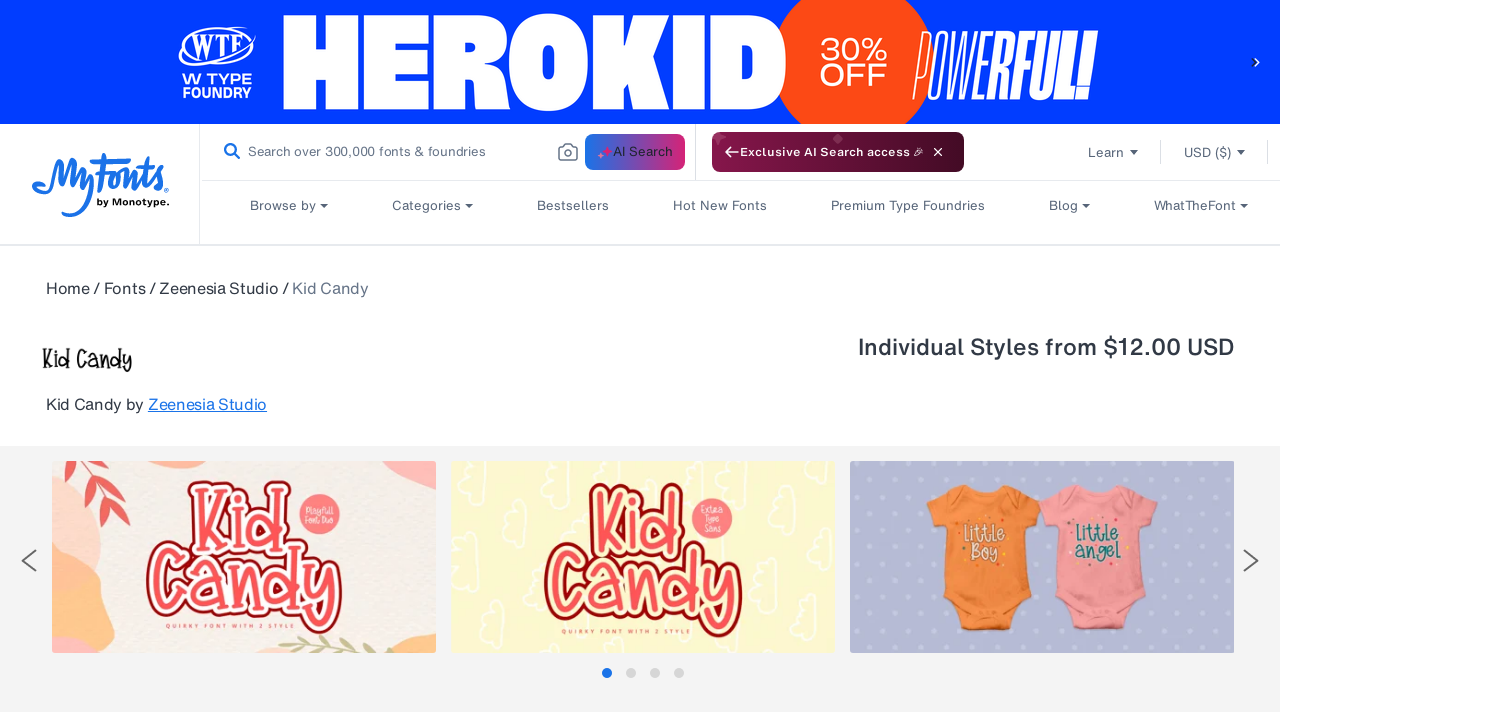

--- FILE ---
content_type: text/javascript
request_url: https://www.myfonts.com/cdn/shop/t/294/assets/jquery-3.7.1.min.js?v=128787669037411675521769017179
body_size: 47141
content:
(()=>{"use strict";var e={13957:(e,t,n)=>{var r,o;n(52675),n(89463),n(2259),n(28706),n(2008),n(50113),n(46449),n(25276),n(64346),n(23792),n(48598),n(62062),n(94490),n(34782),n(26910),n(54554),n(93514),n(59089),n(23288),n(94170),n(62010),n(59904),n(84185),n(40875),n(79432),n(26099),n(78459),n(58940),n(84864),n(27495),n(38781),n(47764),n(71761),n(25440),n(42762),n(62953);function i(e){return i="function"==typeof Symbol&&"symbol"==typeof Symbol.iterator?function(e){return typeof e}:function(e){return e&&"function"==typeof Symbol&&e.constructor===Symbol&&e!==Symbol.prototype?"symbol":typeof e},i(e)
/*! jQuery v3.7.1 | (c) OpenJS Foundation and other contributors | jquery.org/license */}e=n.hmd(e),r="undefined"!=typeof window?window:void 0,o=function(e,t){var r=[],o=Object.getPrototypeOf,a=r.slice,s=r.flat?function(e){return r.flat.call(e)}:function(e){return r.concat.apply([],e)},u=r.push,c=r.indexOf,l={},f=l.toString,p=l.hasOwnProperty,d=p.toString,h=d.call(Object),v={},g=function(e){return"function"==typeof e&&"number"!=typeof e.nodeType&&"function"!=typeof e.item},y=function(e){return null!=e&&e===e.window},m=e.document,x={type:!0,src:!0,nonce:!0,noModule:!0};function b(e,t,n){var r,o,i=(n=n||m).createElement("script");if(i.text=e,t)for(r in x)(o=t[r]||t.getAttribute&&t.getAttribute(r))&&i.setAttribute(r,o);n.head.appendChild(i).parentNode.removeChild(i)}function w(e){return null==e?e+"":"object"==i(e)||"function"==typeof e?l[f.call(e)]||"object":i(e)}var S="3.7.1",T=/HTML$/i,E=function(e,t){return new E.fn.init(e,t)};function j(e){var t=!!e&&"length"in e&&e.length,n=w(e);return!g(e)&&!y(e)&&("array"===n||0===t||"number"==typeof t&&0<t&&t-1 in e)}function C(e,t){return e.nodeName&&e.nodeName.toLowerCase()===t.toLowerCase()}E.fn=E.prototype={jquery:S,constructor:E,length:0,toArray:function(){return a.call(this)},get:function(e){return null==e?a.call(this):e<0?this[e+this.length]:this[e]},pushStack:function(e){var t=E.merge(this.constructor(),e);return t.prevObject=this,t},each:function(e){return E.each(this,e)},map:function(e){return this.pushStack(E.map(this,(function(t,n){return e.call(t,n,t)})))},slice:function(){return this.pushStack(a.apply(this,arguments))},first:function(){return this.eq(0)},last:function(){return this.eq(-1)},even:function(){return this.pushStack(E.grep(this,(function(e,t){return(t+1)%2})))},odd:function(){return this.pushStack(E.grep(this,(function(e,t){return t%2})))},eq:function(e){var t=this.length,n=+e+(e<0?t:0);return this.pushStack(0<=n&&n<t?[this[n]]:[])},end:function(){return this.prevObject||this.constructor()},push:u,sort:r.sort,splice:r.splice},E.extend=E.fn.extend=function(){var e,t,n,r,o,a,s=arguments[0]||{},u=1,c=arguments.length,l=!1;for("boolean"==typeof s&&(l=s,s=arguments[u]||{},u++),"object"==i(s)||g(s)||(s={}),u===c&&(s=this,u--);u<c;u++)if(null!=(e=arguments[u]))for(t in e)r=e[t],"__proto__"!==t&&s!==r&&(l&&r&&(E.isPlainObject(r)||(o=Array.isArray(r)))?(n=s[t],a=o&&!Array.isArray(n)?[]:o||E.isPlainObject(n)?n:{},o=!1,s[t]=E.extend(l,a,r)):void 0!==r&&(s[t]=r));return s},E.extend({expando:"jQuery"+(S+Math.random()).replace(/\D/g,""),isReady:!0,error:function(e){throw new Error(e)},noop:function(){},isPlainObject:function(e){var t,n;return!(!e||"[object Object]"!==f.call(e)||(t=o(e))&&("function"!=typeof(n=p.call(t,"constructor")&&t.constructor)||d.call(n)!==h))},isEmptyObject:function(e){var t;for(t in e)return!1;return!0},globalEval:function(e,t,n){b(e,{nonce:t&&t.nonce},n)},each:function(e,t){var n,r=0;if(j(e))for(n=e.length;r<n&&!1!==t.call(e[r],r,e[r]);r++);else for(r in e)if(!1===t.call(e[r],r,e[r]))break;return e},text:function(e){var t,n="",r=0,o=e.nodeType;if(!o)for(;t=e[r++];)n+=E.text(t);return 1===o||11===o?e.textContent:9===o?e.documentElement.textContent:3===o||4===o?e.nodeValue:n},makeArray:function(e,t){var n=t||[];return null!=e&&(j(Object(e))?E.merge(n,"string"==typeof e?[e]:e):u.call(n,e)),n},inArray:function(e,t,n){return null==t?-1:c.call(t,e,n)},isXMLDoc:function(e){var t=e&&e.namespaceURI,n=e&&(e.ownerDocument||e).documentElement;return!T.test(t||n&&n.nodeName||"HTML")},merge:function(e,t){for(var n=+t.length,r=0,o=e.length;r<n;r++)e[o++]=t[r];return e.length=o,e},grep:function(e,t,n){for(var r=[],o=0,i=e.length,a=!n;o<i;o++)!t(e[o],o)!==a&&r.push(e[o]);return r},map:function(e,t,n){var r,o,i=0,a=[];if(j(e))for(r=e.length;i<r;i++)null!=(o=t(e[i],i,n))&&a.push(o);else for(i in e)null!=(o=t(e[i],i,n))&&a.push(o);return s(a)},guid:1,support:v}),"function"==typeof Symbol&&(E.fn[Symbol.iterator]=r[Symbol.iterator]),E.each("Boolean Number String Function Array Date RegExp Object Error Symbol".split(" "),(function(e,t){l["[object "+t+"]"]=t.toLowerCase()}));var A=r.pop,O=r.sort,k=r.splice,D="[\\x20\\t\\r\\n\\f]",N=new RegExp("^"+D+"+|((?:^|[^\\\\])(?:\\\\.)*)"+D+"+$","g");E.contains=function(e,t){var n=t&&t.parentNode;return e===n||!(!n||1!==n.nodeType||!(e.contains?e.contains(n):e.compareDocumentPosition&&16&e.compareDocumentPosition(n)))};var P=/([\0-\x1f\x7f]|^-?\d)|^-$|[^\x80-\uFFFF\w-]/g;function L(e,t){return t?"\0"===e?"�":e.slice(0,-1)+"\\"+e.charCodeAt(e.length-1).toString(16)+" ":"\\"+e}E.escapeSelector=function(e){return(e+"").replace(P,L)};var R=m,I=u;!function(){var t,n,o,i,s,u,l,f,d,h,g=I,y=E.expando,m=0,x=0,b=ee(),w=ee(),S=ee(),T=ee(),j=function(e,t){return e===t&&(s=!0),0},P="checked|selected|async|autofocus|autoplay|controls|defer|disabled|hidden|ismap|loop|multiple|open|readonly|required|scoped",L="(?:\\\\[\\da-fA-F]{1,6}"+D+"?|\\\\[^\\r\\n\\f]|[\\w-]|[^\0-\\x7f])+",M="\\["+D+"*("+L+")(?:"+D+"*([*^$|!~]?=)"+D+"*(?:'((?:\\\\.|[^\\\\'])*)'|\"((?:\\\\.|[^\\\\\"])*)\"|("+L+"))|)"+D+"*\\]",q=":("+L+")(?:\\((('((?:\\\\.|[^\\\\'])*)'|\"((?:\\\\.|[^\\\\\"])*)\")|((?:\\\\.|[^\\\\()[\\]]|"+M+")*)|.*)\\)|)",H=new RegExp(D+"+","g"),F=new RegExp("^"+D+"*,"+D+"*"),$=new RegExp("^"+D+"*([>+~]|"+D+")"+D+"*"),_=new RegExp(D+"|>"),W=new RegExp(q),B=new RegExp("^"+L+"$"),U={ID:new RegExp("^#("+L+")"),CLASS:new RegExp("^\\.("+L+")"),TAG:new RegExp("^("+L+"|[*])"),ATTR:new RegExp("^"+M),PSEUDO:new RegExp("^"+q),CHILD:new RegExp("^:(only|first|last|nth|nth-last)-(child|of-type)(?:\\("+D+"*(even|odd|(([+-]|)(\\d*)n|)"+D+"*(?:([+-]|)"+D+"*(\\d+)|))"+D+"*\\)|)","i"),bool:new RegExp("^(?:"+P+")$","i"),needsContext:new RegExp("^"+D+"*[>+~]|:(even|odd|eq|gt|lt|nth|first|last)(?:\\("+D+"*((?:-\\d)?\\d*)"+D+"*\\)|)(?=[^-]|$)","i")},z=/^(?:input|select|textarea|button)$/i,G=/^h\d$/i,X=/^(?:#([\w-]+)|(\w+)|\.([\w-]+))$/,V=/[+~]/,Y=new RegExp("\\\\[\\da-fA-F]{1,6}"+D+"?|\\\\([^\\r\\n\\f])","g"),K=function(e,t){var n="0x"+e.slice(1)-65536;return t||(n<0?String.fromCharCode(n+65536):String.fromCharCode(n>>10|55296,1023&n|56320))},J=function(){ue()},Q=pe((function(e){return!0===e.disabled&&C(e,"fieldset")}),{dir:"parentNode",next:"legend"});try{g.apply(r=a.call(R.childNodes),R.childNodes),r[R.childNodes.length].nodeType}catch(t){g={apply:function(e,t){I.apply(e,a.call(t))},call:function(e){I.apply(e,a.call(arguments,1))}}}function Z(e,t,n,r){var o,i,a,s,c,l,p,h=t&&t.ownerDocument,m=t?t.nodeType:9;if(n=n||[],"string"!=typeof e||!e||1!==m&&9!==m&&11!==m)return n;if(!r&&(ue(t),t=t||u,f)){if(11!==m&&(c=X.exec(e)))if(o=c[1]){if(9===m){if(!(a=t.getElementById(o)))return n;if(a.id===o)return g.call(n,a),n}else if(h&&(a=h.getElementById(o))&&Z.contains(t,a)&&a.id===o)return g.call(n,a),n}else{if(c[2])return g.apply(n,t.getElementsByTagName(e)),n;if((o=c[3])&&t.getElementsByClassName)return g.apply(n,t.getElementsByClassName(o)),n}if(!(T[e+" "]||d&&d.test(e))){if(p=e,h=t,1===m&&(_.test(e)||$.test(e))){for((h=V.test(e)&&se(t.parentNode)||t)==t&&v.scope||((s=t.getAttribute("id"))?s=E.escapeSelector(s):t.setAttribute("id",s=y)),i=(l=le(e)).length;i--;)l[i]=(s?"#"+s:":scope")+" "+fe(l[i]);p=l.join(",")}try{return g.apply(n,h.querySelectorAll(p)),n}catch(t){T(e,!0)}finally{s===y&&t.removeAttribute("id")}}}return me(e.replace(N,"$1"),t,n,r)}function ee(){var e=[];return function t(r,o){return e.push(r+" ")>n.cacheLength&&delete t[e.shift()],t[r+" "]=o}}function te(e){return e[y]=!0,e}function ne(e){var t=u.createElement("fieldset");try{return!!e(t)}catch(e){return!1}finally{t.parentNode&&t.parentNode.removeChild(t),t=null}}function re(e){return function(t){return C(t,"input")&&t.type===e}}function oe(e){return function(t){return(C(t,"input")||C(t,"button"))&&t.type===e}}function ie(e){return function(t){return"form"in t?t.parentNode&&!1===t.disabled?"label"in t?"label"in t.parentNode?t.parentNode.disabled===e:t.disabled===e:t.isDisabled===e||t.isDisabled!==!e&&Q(t)===e:t.disabled===e:"label"in t&&t.disabled===e}}function ae(e){return te((function(t){return t=+t,te((function(n,r){for(var o,i=e([],n.length,t),a=i.length;a--;)n[o=i[a]]&&(n[o]=!(r[o]=n[o]))}))}))}function se(e){return e&&void 0!==e.getElementsByTagName&&e}function ue(e){var t,r=e?e.ownerDocument||e:R;return r!=u&&9===r.nodeType&&r.documentElement&&(l=(u=r).documentElement,f=!E.isXMLDoc(u),h=l.matches||l.webkitMatchesSelector||l.msMatchesSelector,l.msMatchesSelector&&R!=u&&(t=u.defaultView)&&t.top!==t&&t.addEventListener("unload",J),v.getById=ne((function(e){return l.appendChild(e).id=E.expando,!u.getElementsByName||!u.getElementsByName(E.expando).length})),v.disconnectedMatch=ne((function(e){return h.call(e,"*")})),v.scope=ne((function(){return u.querySelectorAll(":scope")})),v.cssHas=ne((function(){try{return u.querySelector(":has(*,:jqfake)"),!1}catch(e){return!0}})),v.getById?(n.filter.ID=function(e){var t=e.replace(Y,K);return function(e){return e.getAttribute("id")===t}},n.find.ID=function(e,t){if(void 0!==t.getElementById&&f){var n=t.getElementById(e);return n?[n]:[]}}):(n.filter.ID=function(e){var t=e.replace(Y,K);return function(e){var n=void 0!==e.getAttributeNode&&e.getAttributeNode("id");return n&&n.value===t}},n.find.ID=function(e,t){if(void 0!==t.getElementById&&f){var n,r,o,i=t.getElementById(e);if(i){if((n=i.getAttributeNode("id"))&&n.value===e)return[i];for(o=t.getElementsByName(e),r=0;i=o[r++];)if((n=i.getAttributeNode("id"))&&n.value===e)return[i]}return[]}}),n.find.TAG=function(e,t){return void 0!==t.getElementsByTagName?t.getElementsByTagName(e):t.querySelectorAll(e)},n.find.CLASS=function(e,t){if(void 0!==t.getElementsByClassName&&f)return t.getElementsByClassName(e)},d=[],ne((function(e){var t;l.appendChild(e).innerHTML="<a id='"+y+"' href='' disabled='disabled'></a><select id='"+y+"-\r\\' disabled='disabled'><option selected=''></option></select>",e.querySelectorAll("[selected]").length||d.push("\\["+D+"*(?:value|"+P+")"),e.querySelectorAll("[id~="+y+"-]").length||d.push("~="),e.querySelectorAll("a#"+y+"+*").length||d.push(".#.+[+~]"),e.querySelectorAll(":checked").length||d.push(":checked"),(t=u.createElement("input")).setAttribute("type","hidden"),e.appendChild(t).setAttribute("name","D"),l.appendChild(e).disabled=!0,2!==e.querySelectorAll(":disabled").length&&d.push(":enabled",":disabled"),(t=u.createElement("input")).setAttribute("name",""),e.appendChild(t),e.querySelectorAll("[name='']").length||d.push("\\["+D+"*name"+D+"*="+D+"*(?:''|\"\")")})),v.cssHas||d.push(":has"),d=d.length&&new RegExp(d.join("|")),j=function(e,t){if(e===t)return s=!0,0;var n=!e.compareDocumentPosition-!t.compareDocumentPosition;return n||(1&(n=(e.ownerDocument||e)==(t.ownerDocument||t)?e.compareDocumentPosition(t):1)||!v.sortDetached&&t.compareDocumentPosition(e)===n?e===u||e.ownerDocument==R&&Z.contains(R,e)?-1:t===u||t.ownerDocument==R&&Z.contains(R,t)?1:i?c.call(i,e)-c.call(i,t):0:4&n?-1:1)}),u}for(t in Z.matches=function(e,t){return Z(e,null,null,t)},Z.matchesSelector=function(e,t){if(ue(e),f&&!T[t+" "]&&(!d||!d.test(t)))try{var n=h.call(e,t);if(n||v.disconnectedMatch||e.document&&11!==e.document.nodeType)return n}catch(e){T(t,!0)}return 0<Z(t,u,null,[e]).length},Z.contains=function(e,t){return(e.ownerDocument||e)!=u&&ue(e),E.contains(e,t)},Z.attr=function(e,t){(e.ownerDocument||e)!=u&&ue(e);var r=n.attrHandle[t.toLowerCase()],o=r&&p.call(n.attrHandle,t.toLowerCase())?r(e,t,!f):void 0;return void 0!==o?o:e.getAttribute(t)},Z.error=function(e){throw new Error("Syntax error, unrecognized expression: "+e)},E.uniqueSort=function(e){var t,n=[],r=0,o=0;if(s=!v.sortStable,i=!v.sortStable&&a.call(e,0),O.call(e,j),s){for(;t=e[o++];)t===e[o]&&(r=n.push(o));for(;r--;)k.call(e,n[r],1)}return i=null,e},E.fn.uniqueSort=function(){return this.pushStack(E.uniqueSort(a.apply(this)))},(n=E.expr={cacheLength:50,createPseudo:te,match:U,attrHandle:{},find:{},relative:{">":{dir:"parentNode",first:!0}," ":{dir:"parentNode"},"+":{dir:"previousSibling",first:!0},"~":{dir:"previousSibling"}},preFilter:{ATTR:function(e){return e[1]=e[1].replace(Y,K),e[3]=(e[3]||e[4]||e[5]||"").replace(Y,K),"~="===e[2]&&(e[3]=" "+e[3]+" "),e.slice(0,4)},CHILD:function(e){return e[1]=e[1].toLowerCase(),"nth"===e[1].slice(0,3)?(e[3]||Z.error(e[0]),e[4]=+(e[4]?e[5]+(e[6]||1):2*("even"===e[3]||"odd"===e[3])),e[5]=+(e[7]+e[8]||"odd"===e[3])):e[3]&&Z.error(e[0]),e},PSEUDO:function(e){var t,n=!e[6]&&e[2];return U.CHILD.test(e[0])?null:(e[3]?e[2]=e[4]||e[5]||"":n&&W.test(n)&&(t=le(n,!0))&&(t=n.indexOf(")",n.length-t)-n.length)&&(e[0]=e[0].slice(0,t),e[2]=n.slice(0,t)),e.slice(0,3))}},filter:{TAG:function(e){var t=e.replace(Y,K).toLowerCase();return"*"===e?function(){return!0}:function(e){return C(e,t)}},CLASS:function(e){var t=b[e+" "];return t||(t=new RegExp("(^|"+D+")"+e+"("+D+"|$)"))&&b(e,(function(e){return t.test("string"==typeof e.className&&e.className||void 0!==e.getAttribute&&e.getAttribute("class")||"")}))},ATTR:function(e,t,n){return function(r){var o=Z.attr(r,e);return null==o?"!="===t:!t||(o+="","="===t?o===n:"!="===t?o!==n:"^="===t?n&&0===o.indexOf(n):"*="===t?n&&-1<o.indexOf(n):"$="===t?n&&o.slice(-n.length)===n:"~="===t?-1<(" "+o.replace(H," ")+" ").indexOf(n):"|="===t&&(o===n||o.slice(0,n.length+1)===n+"-"))}},CHILD:function(e,t,n,r,o){var i="nth"!==e.slice(0,3),a="last"!==e.slice(-4),s="of-type"===t;return 1===r&&0===o?function(e){return!!e.parentNode}:function(t,n,u){var c,l,f,p,d,h=i!==a?"nextSibling":"previousSibling",v=t.parentNode,g=s&&t.nodeName.toLowerCase(),x=!u&&!s,b=!1;if(v){if(i){for(;h;){for(f=t;f=f[h];)if(s?C(f,g):1===f.nodeType)return!1;d=h="only"===e&&!d&&"nextSibling"}return!0}if(d=[a?v.firstChild:v.lastChild],a&&x){for(b=(p=(c=(l=v[y]||(v[y]={}))[e]||[])[0]===m&&c[1])&&c[2],f=p&&v.childNodes[p];f=++p&&f&&f[h]||(b=p=0)||d.pop();)if(1===f.nodeType&&++b&&f===t){l[e]=[m,p,b];break}}else if(x&&(b=p=(c=(l=t[y]||(t[y]={}))[e]||[])[0]===m&&c[1]),!1===b)for(;(f=++p&&f&&f[h]||(b=p=0)||d.pop())&&(!(s?C(f,g):1===f.nodeType)||!++b||(x&&((l=f[y]||(f[y]={}))[e]=[m,b]),f!==t)););return(b-=o)===r||b%r==0&&0<=b/r}}},PSEUDO:function(e,t){var r,o=n.pseudos[e]||n.setFilters[e.toLowerCase()]||Z.error("unsupported pseudo: "+e);return o[y]?o(t):1<o.length?(r=[e,e,"",t],n.setFilters.hasOwnProperty(e.toLowerCase())?te((function(e,n){for(var r,i=o(e,t),a=i.length;a--;)e[r=c.call(e,i[a])]=!(n[r]=i[a])})):function(e){return o(e,0,r)}):o}},pseudos:{not:te((function(e){var t=[],n=[],r=ye(e.replace(N,"$1"));return r[y]?te((function(e,t,n,o){for(var i,a=r(e,null,o,[]),s=e.length;s--;)(i=a[s])&&(e[s]=!(t[s]=i))})):function(e,o,i){return t[0]=e,r(t,null,i,n),t[0]=null,!n.pop()}})),has:te((function(e){return function(t){return 0<Z(e,t).length}})),contains:te((function(e){return e=e.replace(Y,K),function(t){return-1<(t.textContent||E.text(t)).indexOf(e)}})),lang:te((function(e){return B.test(e||"")||Z.error("unsupported lang: "+e),e=e.replace(Y,K).toLowerCase(),function(t){var n;do{if(n=f?t.lang:t.getAttribute("xml:lang")||t.getAttribute("lang"))return(n=n.toLowerCase())===e||0===n.indexOf(e+"-")}while((t=t.parentNode)&&1===t.nodeType);return!1}})),target:function(t){var n=e.location&&e.location.hash;return n&&n.slice(1)===t.id},root:function(e){return e===l},focus:function(e){return e===function(){try{return u.activeElement}catch(e){}}()&&u.hasFocus()&&!!(e.type||e.href||~e.tabIndex)},enabled:ie(!1),disabled:ie(!0),checked:function(e){return C(e,"input")&&!!e.checked||C(e,"option")&&!!e.selected},selected:function(e){return e.parentNode&&e.parentNode.selectedIndex,!0===e.selected},empty:function(e){for(e=e.firstChild;e;e=e.nextSibling)if(e.nodeType<6)return!1;return!0},parent:function(e){return!n.pseudos.empty(e)},header:function(e){return G.test(e.nodeName)},input:function(e){return z.test(e.nodeName)},button:function(e){return C(e,"input")&&"button"===e.type||C(e,"button")},text:function(e){var t;return C(e,"input")&&"text"===e.type&&(null==(t=e.getAttribute("type"))||"text"===t.toLowerCase())},first:ae((function(){return[0]})),last:ae((function(e,t){return[t-1]})),eq:ae((function(e,t,n){return[n<0?n+t:n]})),even:ae((function(e,t){for(var n=0;n<t;n+=2)e.push(n);return e})),odd:ae((function(e,t){for(var n=1;n<t;n+=2)e.push(n);return e})),lt:ae((function(e,t,n){var r;for(r=n<0?n+t:t<n?t:n;0<=--r;)e.push(r);return e})),gt:ae((function(e,t,n){for(var r=n<0?n+t:n;++r<t;)e.push(r);return e}))}}).pseudos.nth=n.pseudos.eq,{radio:!0,checkbox:!0,file:!0,password:!0,image:!0})n.pseudos[t]=re(t);for(t in{submit:!0,reset:!0})n.pseudos[t]=oe(t);function ce(){}function le(e,t){var r,o,i,a,s,u,c,l=w[e+" "];if(l)return t?0:l.slice(0);for(s=e,u=[],c=n.preFilter;s;){for(a in r&&!(o=F.exec(s))||(o&&(s=s.slice(o[0].length)||s),u.push(i=[])),r=!1,(o=$.exec(s))&&(r=o.shift(),i.push({value:r,type:o[0].replace(N," ")}),s=s.slice(r.length)),n.filter)!(o=U[a].exec(s))||c[a]&&!(o=c[a](o))||(r=o.shift(),i.push({value:r,type:a,matches:o}),s=s.slice(r.length));if(!r)break}return t?s.length:s?Z.error(e):w(e,u).slice(0)}function fe(e){for(var t=0,n=e.length,r="";t<n;t++)r+=e[t].value;return r}function pe(e,t,n){var r=t.dir,o=t.next,i=o||r,a=n&&"parentNode"===i,s=x++;return t.first?function(t,n,o){for(;t=t[r];)if(1===t.nodeType||a)return e(t,n,o);return!1}:function(t,n,u){var c,l,f=[m,s];if(u){for(;t=t[r];)if((1===t.nodeType||a)&&e(t,n,u))return!0}else for(;t=t[r];)if(1===t.nodeType||a)if(l=t[y]||(t[y]={}),o&&C(t,o))t=t[r]||t;else{if((c=l[i])&&c[0]===m&&c[1]===s)return f[2]=c[2];if((l[i]=f)[2]=e(t,n,u))return!0}return!1}}function de(e){return 1<e.length?function(t,n,r){for(var o=e.length;o--;)if(!e[o](t,n,r))return!1;return!0}:e[0]}function he(e,t,n,r,o){for(var i,a=[],s=0,u=e.length,c=null!=t;s<u;s++)(i=e[s])&&(n&&!n(i,r,o)||(a.push(i),c&&t.push(s)));return a}function ve(e,t,n,r,o,i){return r&&!r[y]&&(r=ve(r)),o&&!o[y]&&(o=ve(o,i)),te((function(i,a,s,u){var l,f,p,d,h=[],v=[],y=a.length,m=i||function(e,t,n){for(var r=0,o=t.length;r<o;r++)Z(e,t[r],n);return n}(t||"*",s.nodeType?[s]:s,[]),x=!e||!i&&t?m:he(m,h,e,s,u);if(n?n(x,d=o||(i?e:y||r)?[]:a,s,u):d=x,r)for(l=he(d,v),r(l,[],s,u),f=l.length;f--;)(p=l[f])&&(d[v[f]]=!(x[v[f]]=p));if(i){if(o||e){if(o){for(l=[],f=d.length;f--;)(p=d[f])&&l.push(x[f]=p);o(null,d=[],l,u)}for(f=d.length;f--;)(p=d[f])&&-1<(l=o?c.call(i,p):h[f])&&(i[l]=!(a[l]=p))}}else d=he(d===a?d.splice(y,d.length):d),o?o(null,a,d,u):g.apply(a,d)}))}function ge(e){for(var t,r,i,a=e.length,s=n.relative[e[0].type],u=s||n.relative[" "],l=s?1:0,f=pe((function(e){return e===t}),u,!0),p=pe((function(e){return-1<c.call(t,e)}),u,!0),d=[function(e,n,r){var i=!s&&(r||n!=o)||((t=n).nodeType?f(e,n,r):p(e,n,r));return t=null,i}];l<a;l++)if(r=n.relative[e[l].type])d=[pe(de(d),r)];else{if((r=n.filter[e[l].type].apply(null,e[l].matches))[y]){for(i=++l;i<a&&!n.relative[e[i].type];i++);return ve(1<l&&de(d),1<l&&fe(e.slice(0,l-1).concat({value:" "===e[l-2].type?"*":""})).replace(N,"$1"),r,l<i&&ge(e.slice(l,i)),i<a&&ge(e=e.slice(i)),i<a&&fe(e))}d.push(r)}return de(d)}function ye(e,t){var r,i,a,s,c,l,p=[],d=[],h=S[e+" "];if(!h){for(t||(t=le(e)),r=t.length;r--;)(h=ge(t[r]))[y]?p.push(h):d.push(h);(h=S(e,(i=d,s=0<(a=p).length,c=0<i.length,l=function(e,t,r,l,p){var d,h,v,y=0,x="0",b=e&&[],w=[],S=o,T=e||c&&n.find.TAG("*",p),j=m+=null==S?1:Math.random()||.1,C=T.length;for(p&&(o=t==u||t||p);x!==C&&null!=(d=T[x]);x++){if(c&&d){for(h=0,t||d.ownerDocument==u||(ue(d),r=!f);v=i[h++];)if(v(d,t||u,r)){g.call(l,d);break}p&&(m=j)}s&&((d=!v&&d)&&y--,e&&b.push(d))}if(y+=x,s&&x!==y){for(h=0;v=a[h++];)v(b,w,t,r);if(e){if(0<y)for(;x--;)b[x]||w[x]||(w[x]=A.call(l));w=he(w)}g.apply(l,w),p&&!e&&0<w.length&&1<y+a.length&&E.uniqueSort(l)}return p&&(m=j,o=S),b},s?te(l):l))).selector=e}return h}function me(e,t,r,o){var i,a,s,u,c,l="function"==typeof e&&e,p=!o&&le(e=l.selector||e);if(r=r||[],1===p.length){if(2<(a=p[0]=p[0].slice(0)).length&&"ID"===(s=a[0]).type&&9===t.nodeType&&f&&n.relative[a[1].type]){if(!(t=(n.find.ID(s.matches[0].replace(Y,K),t)||[])[0]))return r;l&&(t=t.parentNode),e=e.slice(a.shift().value.length)}for(i=U.needsContext.test(e)?0:a.length;i--&&(s=a[i],!n.relative[u=s.type]);)if((c=n.find[u])&&(o=c(s.matches[0].replace(Y,K),V.test(a[0].type)&&se(t.parentNode)||t))){if(a.splice(i,1),!(e=o.length&&fe(a)))return g.apply(r,o),r;break}}return(l||ye(e,p))(o,t,!f,r,!t||V.test(e)&&se(t.parentNode)||t),r}ce.prototype=n.filters=n.pseudos,n.setFilters=new ce,v.sortStable=y.split("").sort(j).join("")===y,ue(),v.sortDetached=ne((function(e){return 1&e.compareDocumentPosition(u.createElement("fieldset"))})),E.find=Z,E.expr[":"]=E.expr.pseudos,E.unique=E.uniqueSort,Z.compile=ye,Z.select=me,Z.setDocument=ue,Z.tokenize=le,Z.escape=E.escapeSelector,Z.getText=E.text,Z.isXML=E.isXMLDoc,Z.selectors=E.expr,Z.support=E.support,Z.uniqueSort=E.uniqueSort}();var M=function(e,t,n){for(var r=[],o=void 0!==n;(e=e[t])&&9!==e.nodeType;)if(1===e.nodeType){if(o&&E(e).is(n))break;r.push(e)}return r},q=function(e,t){for(var n=[];e;e=e.nextSibling)1===e.nodeType&&e!==t&&n.push(e);return n},H=E.expr.match.needsContext,F=/^<([a-z][^\/\0>:\x20\t\r\n\f]*)[\x20\t\r\n\f]*\/?>(?:<\/\1>|)$/i;function $(e,t,n){return g(t)?E.grep(e,(function(e,r){return!!t.call(e,r,e)!==n})):t.nodeType?E.grep(e,(function(e){return e===t!==n})):"string"!=typeof t?E.grep(e,(function(e){return-1<c.call(t,e)!==n})):E.filter(t,e,n)}E.filter=function(e,t,n){var r=t[0];return n&&(e=":not("+e+")"),1===t.length&&1===r.nodeType?E.find.matchesSelector(r,e)?[r]:[]:E.find.matches(e,E.grep(t,(function(e){return 1===e.nodeType})))},E.fn.extend({find:function(e){var t,n,r=this.length,o=this;if("string"!=typeof e)return this.pushStack(E(e).filter((function(){for(t=0;t<r;t++)if(E.contains(o[t],this))return!0})));for(n=this.pushStack([]),t=0;t<r;t++)E.find(e,o[t],n);return 1<r?E.uniqueSort(n):n},filter:function(e){return this.pushStack($(this,e||[],!1))},not:function(e){return this.pushStack($(this,e||[],!0))},is:function(e){return!!$(this,"string"==typeof e&&H.test(e)?E(e):e||[],!1).length}});var _,W=/^(?:\s*(<[\w\W]+>)[^>]*|#([\w-]+))$/;(E.fn.init=function(e,t,n){var r,o;if(!e)return this;if(n=n||_,"string"==typeof e){if(!(r="<"===e[0]&&">"===e[e.length-1]&&3<=e.length?[null,e,null]:W.exec(e))||!r[1]&&t)return!t||t.jquery?(t||n).find(e):this.constructor(t).find(e);if(r[1]){if(t=t instanceof E?t[0]:t,E.merge(this,E.parseHTML(r[1],t&&t.nodeType?t.ownerDocument||t:m,!0)),F.test(r[1])&&E.isPlainObject(t))for(r in t)g(this[r])?this[r](t[r]):this.attr(r,t[r]);return this}return(o=m.getElementById(r[2]))&&(this[0]=o,this.length=1),this}return e.nodeType?(this[0]=e,this.length=1,this):g(e)?void 0!==n.ready?n.ready(e):e(E):E.makeArray(e,this)}).prototype=E.fn,_=E(m);var B=/^(?:parents|prev(?:Until|All))/,U={children:!0,contents:!0,next:!0,prev:!0};function z(e,t){for(;(e=e[t])&&1!==e.nodeType;);return e}E.fn.extend({has:function(e){var t=E(e,this),n=t.length;return this.filter((function(){for(var e=0;e<n;e++)if(E.contains(this,t[e]))return!0}))},closest:function(e,t){var n,r=0,o=this.length,i=[],a="string"!=typeof e&&E(e);if(!H.test(e))for(;r<o;r++)for(n=this[r];n&&n!==t;n=n.parentNode)if(n.nodeType<11&&(a?-1<a.index(n):1===n.nodeType&&E.find.matchesSelector(n,e))){i.push(n);break}return this.pushStack(1<i.length?E.uniqueSort(i):i)},index:function(e){return e?"string"==typeof e?c.call(E(e),this[0]):c.call(this,e.jquery?e[0]:e):this[0]&&this[0].parentNode?this.first().prevAll().length:-1},add:function(e,t){return this.pushStack(E.uniqueSort(E.merge(this.get(),E(e,t))))},addBack:function(e){return this.add(null==e?this.prevObject:this.prevObject.filter(e))}}),E.each({parent:function(e){var t=e.parentNode;return t&&11!==t.nodeType?t:null},parents:function(e){return M(e,"parentNode")},parentsUntil:function(e,t,n){return M(e,"parentNode",n)},next:function(e){return z(e,"nextSibling")},prev:function(e){return z(e,"previousSibling")},nextAll:function(e){return M(e,"nextSibling")},prevAll:function(e){return M(e,"previousSibling")},nextUntil:function(e,t,n){return M(e,"nextSibling",n)},prevUntil:function(e,t,n){return M(e,"previousSibling",n)},siblings:function(e){return q((e.parentNode||{}).firstChild,e)},children:function(e){return q(e.firstChild)},contents:function(e){return null!=e.contentDocument&&o(e.contentDocument)?e.contentDocument:(C(e,"template")&&(e=e.content||e),E.merge([],e.childNodes))}},(function(e,t){E.fn[e]=function(n,r){var o=E.map(this,t,n);return"Until"!==e.slice(-5)&&(r=n),r&&"string"==typeof r&&(o=E.filter(r,o)),1<this.length&&(U[e]||E.uniqueSort(o),B.test(e)&&o.reverse()),this.pushStack(o)}}));var G=/[^\x20\t\r\n\f]+/g;function X(e){return e}function V(e){throw e}function Y(e,t,n,r){var o;try{e&&g(o=e.promise)?o.call(e).done(t).fail(n):e&&g(o=e.then)?o.call(e,t,n):t.apply(void 0,[e].slice(r))}catch(e){n.apply(void 0,[e])}}E.Callbacks=function(e){var t,n;e="string"==typeof e?(t=e,n={},E.each(t.match(G)||[],(function(e,t){n[t]=!0})),n):E.extend({},e);var r,o,i,a,s=[],u=[],c=-1,l=function(){for(a=a||e.once,i=r=!0;u.length;c=-1)for(o=u.shift();++c<s.length;)!1===s[c].apply(o[0],o[1])&&e.stopOnFalse&&(c=s.length,o=!1);e.memory||(o=!1),r=!1,a&&(s=o?[]:"")},f={add:function(){return s&&(o&&!r&&(c=s.length-1,u.push(o)),function t(n){E.each(n,(function(n,r){g(r)?e.unique&&f.has(r)||s.push(r):r&&r.length&&"string"!==w(r)&&t(r)}))}(arguments),o&&!r&&l()),this},remove:function(){return E.each(arguments,(function(e,t){for(var n;-1<(n=E.inArray(t,s,n));)s.splice(n,1),n<=c&&c--})),this},has:function(e){return e?-1<E.inArray(e,s):0<s.length},empty:function(){return s&&(s=[]),this},disable:function(){return a=u=[],s=o="",this},disabled:function(){return!s},lock:function(){return a=u=[],o||r||(s=o=""),this},locked:function(){return!!a},fireWith:function(e,t){return a||(t=[e,(t=t||[]).slice?t.slice():t],u.push(t),r||l()),this},fire:function(){return f.fireWith(this,arguments),this},fired:function(){return!!i}};return f},E.extend({Deferred:function(t){var n=[["notify","progress",E.Callbacks("memory"),E.Callbacks("memory"),2],["resolve","done",E.Callbacks("once memory"),E.Callbacks("once memory"),0,"resolved"],["reject","fail",E.Callbacks("once memory"),E.Callbacks("once memory"),1,"rejected"]],r="pending",o={state:function(){return r},always:function(){return a.done(arguments).fail(arguments),this},catch:function(e){return o.then(null,e)},pipe:function(){var e=arguments;return E.Deferred((function(t){E.each(n,(function(n,r){var o=g(e[r[4]])&&e[r[4]];a[r[1]]((function(){var e=o&&o.apply(this,arguments);e&&g(e.promise)?e.promise().progress(t.notify).done(t.resolve).fail(t.reject):t[r[0]+"With"](this,o?[e]:arguments)}))})),e=null})).promise()},then:function(t,r,o){var a=0;function s(t,n,r,o){return function(){var u=this,c=arguments,l=function(){var e,l;if(!(t<a)){if((e=r.apply(u,c))===n.promise())throw new TypeError("Thenable self-resolution");l=e&&("object"==i(e)||"function"==typeof e)&&e.then,g(l)?o?l.call(e,s(a,n,X,o),s(a,n,V,o)):(a++,l.call(e,s(a,n,X,o),s(a,n,V,o),s(a,n,X,n.notifyWith))):(r!==X&&(u=void 0,c=[e]),(o||n.resolveWith)(u,c))}},f=o?l:function(){try{l()}catch(e){E.Deferred.exceptionHook&&E.Deferred.exceptionHook(e,f.error),a<=t+1&&(r!==V&&(u=void 0,c=[e]),n.rejectWith(u,c))}};t?f():(E.Deferred.getErrorHook?f.error=E.Deferred.getErrorHook():E.Deferred.getStackHook&&(f.error=E.Deferred.getStackHook()),e.setTimeout(f))}}return E.Deferred((function(e){n[0][3].add(s(0,e,g(o)?o:X,e.notifyWith)),n[1][3].add(s(0,e,g(t)?t:X)),n[2][3].add(s(0,e,g(r)?r:V))})).promise()},promise:function(e){return null!=e?E.extend(e,o):o}},a={};return E.each(n,(function(e,t){var i=t[2],s=t[5];o[t[1]]=i.add,s&&i.add((function(){r=s}),n[3-e][2].disable,n[3-e][3].disable,n[0][2].lock,n[0][3].lock),i.add(t[3].fire),a[t[0]]=function(){return a[t[0]+"With"](this===a?void 0:this,arguments),this},a[t[0]+"With"]=i.fireWith})),o.promise(a),t&&t.call(a,a),a},when:function(e){var t=arguments.length,n=t,r=Array(n),o=a.call(arguments),i=E.Deferred(),s=function(e){return function(n){r[e]=this,o[e]=1<arguments.length?a.call(arguments):n,--t||i.resolveWith(r,o)}};if(t<=1&&(Y(e,i.done(s(n)).resolve,i.reject,!t),"pending"===i.state()||g(o[n]&&o[n].then)))return i.then();for(;n--;)Y(o[n],s(n),i.reject);return i.promise()}});var K=/^(Eval|Internal|Range|Reference|Syntax|Type|URI)Error$/;E.Deferred.exceptionHook=function(t,n){e.console&&e.console.warn&&t&&K.test(t.name)&&e.console.warn("jQuery.Deferred exception: "+t.message,t.stack,n)},E.readyException=function(t){e.setTimeout((function(){throw t}))};var J=E.Deferred();function Q(){m.removeEventListener("DOMContentLoaded",Q),e.removeEventListener("load",Q),E.ready()}E.fn.ready=function(e){return J.then(e).catch((function(e){E.readyException(e)})),this},E.extend({isReady:!1,readyWait:1,ready:function(e){(!0===e?--E.readyWait:E.isReady)||(E.isReady=!0)!==e&&0<--E.readyWait||J.resolveWith(m,[E])}}),E.ready.then=J.then,"complete"===m.readyState||"loading"!==m.readyState&&!m.documentElement.doScroll?e.setTimeout(E.ready):(m.addEventListener("DOMContentLoaded",Q),e.addEventListener("load",Q));var Z=function(e,t,n,r,o,i,a){var s=0,u=e.length,c=null==n;if("object"===w(n))for(s in o=!0,n)Z(e,t,s,n[s],!0,i,a);else if(void 0!==r&&(o=!0,g(r)||(a=!0),c&&(a?(t.call(e,r),t=null):(c=t,t=function(e,t,n){return c.call(E(e),n)})),t))for(;s<u;s++)t(e[s],n,a?r:r.call(e[s],s,t(e[s],n)));return o?e:c?t.call(e):u?t(e[0],n):i},ee=/^-ms-/,te=/-([a-z])/g;function ne(e,t){return t.toUpperCase()}function re(e){return e.replace(ee,"ms-").replace(te,ne)}var oe=function(e){return 1===e.nodeType||9===e.nodeType||!+e.nodeType};function ie(){this.expando=E.expando+ie.uid++}ie.uid=1,ie.prototype={cache:function(e){var t=e[this.expando];return t||(t={},oe(e)&&(e.nodeType?e[this.expando]=t:Object.defineProperty(e,this.expando,{value:t,configurable:!0}))),t},set:function(e,t,n){var r,o=this.cache(e);if("string"==typeof t)o[re(t)]=n;else for(r in t)o[re(r)]=t[r];return o},get:function(e,t){return void 0===t?this.cache(e):e[this.expando]&&e[this.expando][re(t)]},access:function(e,t,n){return void 0===t||t&&"string"==typeof t&&void 0===n?this.get(e,t):(this.set(e,t,n),void 0!==n?n:t)},remove:function(e,t){var n,r=e[this.expando];if(void 0!==r){if(void 0!==t){n=(t=Array.isArray(t)?t.map(re):(t=re(t))in r?[t]:t.match(G)||[]).length;for(;n--;)delete r[t[n]]}(void 0===t||E.isEmptyObject(r))&&(e.nodeType?e[this.expando]=void 0:delete e[this.expando])}},hasData:function(e){var t=e[this.expando];return void 0!==t&&!E.isEmptyObject(t)}};var ae=new ie,se=new ie,ue=/^(?:\{[\w\W]*\}|\[[\w\W]*\])$/,ce=/[A-Z]/g;function le(e,t,n){var r,o;if(void 0===n&&1===e.nodeType)if(r="data-"+t.replace(ce,"-$&").toLowerCase(),"string"==typeof(n=e.getAttribute(r))){try{n="true"===(o=n)||"false"!==o&&("null"===o?null:o===+o+""?+o:ue.test(o)?JSON.parse(o):o)}catch(e){}se.set(e,t,n)}else n=void 0;return n}E.extend({hasData:function(e){return se.hasData(e)||ae.hasData(e)},data:function(e,t,n){return se.access(e,t,n)},removeData:function(e,t){se.remove(e,t)},_data:function(e,t,n){return ae.access(e,t,n)},_removeData:function(e,t){ae.remove(e,t)}}),E.fn.extend({data:function(e,t){var n,r,o,a=this[0],s=a&&a.attributes;if(void 0===e){if(this.length&&(o=se.get(a),1===a.nodeType&&!ae.get(a,"hasDataAttrs"))){for(n=s.length;n--;)s[n]&&0===(r=s[n].name).indexOf("data-")&&(r=re(r.slice(5)),le(a,r,o[r]));ae.set(a,"hasDataAttrs",!0)}return o}return"object"==i(e)?this.each((function(){se.set(this,e)})):Z(this,(function(t){var n;if(a&&void 0===t)return void 0!==(n=se.get(a,e))||void 0!==(n=le(a,e))?n:void 0;this.each((function(){se.set(this,e,t)}))}),null,t,1<arguments.length,null,!0)},removeData:function(e){return this.each((function(){se.remove(this,e)}))}}),E.extend({queue:function(e,t,n){var r;if(e)return t=(t||"fx")+"queue",r=ae.get(e,t),n&&(!r||Array.isArray(n)?r=ae.access(e,t,E.makeArray(n)):r.push(n)),r||[]},dequeue:function(e,t){t=t||"fx";var n=E.queue(e,t),r=n.length,o=n.shift(),i=E._queueHooks(e,t);"inprogress"===o&&(o=n.shift(),r--),o&&("fx"===t&&n.unshift("inprogress"),delete i.stop,o.call(e,(function(){E.dequeue(e,t)}),i)),!r&&i&&i.empty.fire()},_queueHooks:function(e,t){var n=t+"queueHooks";return ae.get(e,n)||ae.access(e,n,{empty:E.Callbacks("once memory").add((function(){ae.remove(e,[t+"queue",n])}))})}}),E.fn.extend({queue:function(e,t){var n=2;return"string"!=typeof e&&(t=e,e="fx",n--),arguments.length<n?E.queue(this[0],e):void 0===t?this:this.each((function(){var n=E.queue(this,e,t);E._queueHooks(this,e),"fx"===e&&"inprogress"!==n[0]&&E.dequeue(this,e)}))},dequeue:function(e){return this.each((function(){E.dequeue(this,e)}))},clearQueue:function(e){return this.queue(e||"fx",[])},promise:function(e,t){var n,r=1,o=E.Deferred(),i=this,a=this.length,s=function(){--r||o.resolveWith(i,[i])};for("string"!=typeof e&&(t=e,e=void 0),e=e||"fx";a--;)(n=ae.get(i[a],e+"queueHooks"))&&n.empty&&(r++,n.empty.add(s));return s(),o.promise(t)}});var fe=/[+-]?(?:\d*\.|)\d+(?:[eE][+-]?\d+|)/.source,pe=new RegExp("^(?:([+-])=|)("+fe+")([a-z%]*)$","i"),de=["Top","Right","Bottom","Left"],he=m.documentElement,ve=function(e){return E.contains(e.ownerDocument,e)},ge={composed:!0};he.getRootNode&&(ve=function(e){return E.contains(e.ownerDocument,e)||e.getRootNode(ge)===e.ownerDocument});var ye=function(e,t){return"none"===(e=t||e).style.display||""===e.style.display&&ve(e)&&"none"===E.css(e,"display")};function me(e,t,n,r){var o,i,a=20,s=r?function(){return r.cur()}:function(){return E.css(e,t,"")},u=s(),c=n&&n[3]||(E.cssNumber[t]?"":"px"),l=e.nodeType&&(E.cssNumber[t]||"px"!==c&&+u)&&pe.exec(E.css(e,t));if(l&&l[3]!==c){for(u/=2,c=c||l[3],l=+u||1;a--;)E.style(e,t,l+c),(1-i)*(1-(i=s()/u||.5))<=0&&(a=0),l/=i;l*=2,E.style(e,t,l+c),n=n||[]}return n&&(l=+l||+u||0,o=n[1]?l+(n[1]+1)*n[2]:+n[2],r&&(r.unit=c,r.start=l,r.end=o)),o}var xe={};function be(e,t){for(var n,r,o,i,a,s,u,c=[],l=0,f=e.length;l<f;l++)(r=e[l]).style&&(n=r.style.display,t?("none"===n&&(c[l]=ae.get(r,"display")||null,c[l]||(r.style.display="")),""===r.style.display&&ye(r)&&(c[l]=(u=a=i=void 0,a=(o=r).ownerDocument,s=o.nodeName,(u=xe[s])||(i=a.body.appendChild(a.createElement(s)),u=E.css(i,"display"),i.parentNode.removeChild(i),"none"===u&&(u="block"),xe[s]=u)))):"none"!==n&&(c[l]="none",ae.set(r,"display",n)));for(l=0;l<f;l++)null!=c[l]&&(e[l].style.display=c[l]);return e}E.fn.extend({show:function(){return be(this,!0)},hide:function(){return be(this)},toggle:function(e){return"boolean"==typeof e?e?this.show():this.hide():this.each((function(){ye(this)?E(this).show():E(this).hide()}))}});var we,Se,Te=/^(?:checkbox|radio)$/i,Ee=/<([a-z][^\/\0>\x20\t\r\n\f]*)/i,je=/^$|^module$|\/(?:java|ecma)script/i;we=m.createDocumentFragment().appendChild(m.createElement("div")),(Se=m.createElement("input")).setAttribute("type","radio"),Se.setAttribute("checked","checked"),Se.setAttribute("name","t"),we.appendChild(Se),v.checkClone=we.cloneNode(!0).cloneNode(!0).lastChild.checked,we.innerHTML="<textarea>x</textarea>",v.noCloneChecked=!!we.cloneNode(!0).lastChild.defaultValue,we.innerHTML="<option></option>",v.option=!!we.lastChild;var Ce={thead:[1,"<table>","</table>"],col:[2,"<table><colgroup>","</colgroup></table>"],tr:[2,"<table><tbody>","</tbody></table>"],td:[3,"<table><tbody><tr>","</tr></tbody></table>"],_default:[0,"",""]};function Ae(e,t){var n;return n=void 0!==e.getElementsByTagName?e.getElementsByTagName(t||"*"):void 0!==e.querySelectorAll?e.querySelectorAll(t||"*"):[],void 0===t||t&&C(e,t)?E.merge([e],n):n}function Oe(e,t){for(var n=0,r=e.length;n<r;n++)ae.set(e[n],"globalEval",!t||ae.get(t[n],"globalEval"))}Ce.tbody=Ce.tfoot=Ce.colgroup=Ce.caption=Ce.thead,Ce.th=Ce.td,v.option||(Ce.optgroup=Ce.option=[1,"<select multiple='multiple'>","</select>"]);var ke=/<|&#?\w+;/;function De(e,t,n,r,o){for(var i,a,s,u,c,l,f=t.createDocumentFragment(),p=[],d=0,h=e.length;d<h;d++)if((i=e[d])||0===i)if("object"===w(i))E.merge(p,i.nodeType?[i]:i);else if(ke.test(i)){for(a=a||f.appendChild(t.createElement("div")),s=(Ee.exec(i)||["",""])[1].toLowerCase(),u=Ce[s]||Ce._default,a.innerHTML=u[1]+E.htmlPrefilter(i)+u[2],l=u[0];l--;)a=a.lastChild;E.merge(p,a.childNodes),(a=f.firstChild).textContent=""}else p.push(t.createTextNode(i));for(f.textContent="",d=0;i=p[d++];)if(r&&-1<E.inArray(i,r))o&&o.push(i);else if(c=ve(i),a=Ae(f.appendChild(i),"script"),c&&Oe(a),n)for(l=0;i=a[l++];)je.test(i.type||"")&&n.push(i);return f}var Ne=/^([^.]*)(?:\.(.+)|)/;function Pe(){return!0}function Le(){return!1}function Re(e,t,n,r,o,a){var s,u;if("object"==i(t)){for(u in"string"!=typeof n&&(r=r||n,n=void 0),t)Re(e,u,n,r,t[u],a);return e}if(null==r&&null==o?(o=n,r=n=void 0):null==o&&("string"==typeof n?(o=r,r=void 0):(o=r,r=n,n=void 0)),!1===o)o=Le;else if(!o)return e;return 1===a&&(s=o,(o=function(e){return E().off(e),s.apply(this,arguments)}).guid=s.guid||(s.guid=E.guid++)),e.each((function(){E.event.add(this,t,o,r,n)}))}function Ie(e,t,n){n?(ae.set(e,t,!1),E.event.add(e,t,{namespace:!1,handler:function(e){var n,r=ae.get(this,t);if(1&e.isTrigger&&this[t]){if(r)(E.event.special[t]||{}).delegateType&&e.stopPropagation();else if(r=a.call(arguments),ae.set(this,t,r),this[t](),n=ae.get(this,t),ae.set(this,t,!1),r!==n)return e.stopImmediatePropagation(),e.preventDefault(),n}else r&&(ae.set(this,t,E.event.trigger(r[0],r.slice(1),this)),e.stopPropagation(),e.isImmediatePropagationStopped=Pe)}})):void 0===ae.get(e,t)&&E.event.add(e,t,Pe)}E.event={global:{},add:function(e,t,n,r,o){var i,a,s,u,c,l,f,p,d,h,v,g=ae.get(e);if(oe(e))for(n.handler&&(n=(i=n).handler,o=i.selector),o&&E.find.matchesSelector(he,o),n.guid||(n.guid=E.guid++),(u=g.events)||(u=g.events=Object.create(null)),(a=g.handle)||(a=g.handle=function(t){return void 0!==E&&E.event.triggered!==t.type?E.event.dispatch.apply(e,arguments):void 0}),c=(t=(t||"").match(G)||[""]).length;c--;)d=v=(s=Ne.exec(t[c])||[])[1],h=(s[2]||"").split(".").sort(),d&&(f=E.event.special[d]||{},d=(o?f.delegateType:f.bindType)||d,f=E.event.special[d]||{},l=E.extend({type:d,origType:v,data:r,handler:n,guid:n.guid,selector:o,needsContext:o&&E.expr.match.needsContext.test(o),namespace:h.join(".")},i),(p=u[d])||((p=u[d]=[]).delegateCount=0,f.setup&&!1!==f.setup.call(e,r,h,a)||e.addEventListener&&e.addEventListener(d,a)),f.add&&(f.add.call(e,l),l.handler.guid||(l.handler.guid=n.guid)),o?p.splice(p.delegateCount++,0,l):p.push(l),E.event.global[d]=!0)},remove:function(e,t,n,r,o){var i,a,s,u,c,l,f,p,d,h,v,g=ae.hasData(e)&&ae.get(e);if(g&&(u=g.events)){for(c=(t=(t||"").match(G)||[""]).length;c--;)if(d=v=(s=Ne.exec(t[c])||[])[1],h=(s[2]||"").split(".").sort(),d){for(f=E.event.special[d]||{},p=u[d=(r?f.delegateType:f.bindType)||d]||[],s=s[2]&&new RegExp("(^|\\.)"+h.join("\\.(?:.*\\.|)")+"(\\.|$)"),a=i=p.length;i--;)l=p[i],!o&&v!==l.origType||n&&n.guid!==l.guid||s&&!s.test(l.namespace)||r&&r!==l.selector&&("**"!==r||!l.selector)||(p.splice(i,1),l.selector&&p.delegateCount--,f.remove&&f.remove.call(e,l));a&&!p.length&&(f.teardown&&!1!==f.teardown.call(e,h,g.handle)||E.removeEvent(e,d,g.handle),delete u[d])}else for(d in u)E.event.remove(e,d+t[c],n,r,!0);E.isEmptyObject(u)&&ae.remove(e,"handle events")}},dispatch:function(e){var t,n,r,o,i,a,s=new Array(arguments.length),u=E.event.fix(e),c=(ae.get(this,"events")||Object.create(null))[u.type]||[],l=E.event.special[u.type]||{};for(s[0]=u,t=1;t<arguments.length;t++)s[t]=arguments[t];if(u.delegateTarget=this,!l.preDispatch||!1!==l.preDispatch.call(this,u)){for(a=E.event.handlers.call(this,u,c),t=0;(o=a[t++])&&!u.isPropagationStopped();)for(u.currentTarget=o.elem,n=0;(i=o.handlers[n++])&&!u.isImmediatePropagationStopped();)u.rnamespace&&!1!==i.namespace&&!u.rnamespace.test(i.namespace)||(u.handleObj=i,u.data=i.data,void 0!==(r=((E.event.special[i.origType]||{}).handle||i.handler).apply(o.elem,s))&&!1===(u.result=r)&&(u.preventDefault(),u.stopPropagation()));return l.postDispatch&&l.postDispatch.call(this,u),u.result}},handlers:function(e,t){var n,r,o,i,a,s=[],u=t.delegateCount,c=e.target;if(u&&c.nodeType&&!("click"===e.type&&1<=e.button))for(;c!==this;c=c.parentNode||this)if(1===c.nodeType&&("click"!==e.type||!0!==c.disabled)){for(i=[],a={},n=0;n<u;n++)void 0===a[o=(r=t[n]).selector+" "]&&(a[o]=r.needsContext?-1<E(o,this).index(c):E.find(o,this,null,[c]).length),a[o]&&i.push(r);i.length&&s.push({elem:c,handlers:i})}return c=this,u<t.length&&s.push({elem:c,handlers:t.slice(u)}),s},addProp:function(e,t){Object.defineProperty(E.Event.prototype,e,{enumerable:!0,configurable:!0,get:g(t)?function(){if(this.originalEvent)return t(this.originalEvent)}:function(){if(this.originalEvent)return this.originalEvent[e]},set:function(t){Object.defineProperty(this,e,{enumerable:!0,configurable:!0,writable:!0,value:t})}})},fix:function(e){return e[E.expando]?e:new E.Event(e)},special:{load:{noBubble:!0},click:{setup:function(e){var t=this||e;return Te.test(t.type)&&t.click&&C(t,"input")&&Ie(t,"click",!0),!1},trigger:function(e){var t=this||e;return Te.test(t.type)&&t.click&&C(t,"input")&&Ie(t,"click"),!0},_default:function(e){var t=e.target;return Te.test(t.type)&&t.click&&C(t,"input")&&ae.get(t,"click")||C(t,"a")}},beforeunload:{postDispatch:function(e){void 0!==e.result&&e.originalEvent&&(e.originalEvent.returnValue=e.result)}}}},E.removeEvent=function(e,t,n){e.removeEventListener&&e.removeEventListener(t,n)},E.Event=function(e,t){if(!(this instanceof E.Event))return new E.Event(e,t);e&&e.type?(this.originalEvent=e,this.type=e.type,this.isDefaultPrevented=e.defaultPrevented||void 0===e.defaultPrevented&&!1===e.returnValue?Pe:Le,this.target=e.target&&3===e.target.nodeType?e.target.parentNode:e.target,this.currentTarget=e.currentTarget,this.relatedTarget=e.relatedTarget):this.type=e,t&&E.extend(this,t),this.timeStamp=e&&e.timeStamp||Date.now(),this[E.expando]=!0},E.Event.prototype={constructor:E.Event,isDefaultPrevented:Le,isPropagationStopped:Le,isImmediatePropagationStopped:Le,isSimulated:!1,preventDefault:function(){var e=this.originalEvent;this.isDefaultPrevented=Pe,e&&!this.isSimulated&&e.preventDefault()},stopPropagation:function(){var e=this.originalEvent;this.isPropagationStopped=Pe,e&&!this.isSimulated&&e.stopPropagation()},stopImmediatePropagation:function(){var e=this.originalEvent;this.isImmediatePropagationStopped=Pe,e&&!this.isSimulated&&e.stopImmediatePropagation(),this.stopPropagation()}},E.each({altKey:!0,bubbles:!0,cancelable:!0,changedTouches:!0,ctrlKey:!0,detail:!0,eventPhase:!0,metaKey:!0,pageX:!0,pageY:!0,shiftKey:!0,view:!0,char:!0,code:!0,charCode:!0,key:!0,keyCode:!0,button:!0,buttons:!0,clientX:!0,clientY:!0,offsetX:!0,offsetY:!0,pointerId:!0,pointerType:!0,screenX:!0,screenY:!0,targetTouches:!0,toElement:!0,touches:!0,which:!0},E.event.addProp),E.each({focus:"focusin",blur:"focusout"},(function(e,t){function n(e){if(m.documentMode){var n=ae.get(this,"handle"),r=E.event.fix(e);r.type="focusin"===e.type?"focus":"blur",r.isSimulated=!0,n(e),r.target===r.currentTarget&&n(r)}else E.event.simulate(t,e.target,E.event.fix(e))}E.event.special[e]={setup:function(){var r;if(Ie(this,e,!0),!m.documentMode)return!1;(r=ae.get(this,t))||this.addEventListener(t,n),ae.set(this,t,(r||0)+1)},trigger:function(){return Ie(this,e),!0},teardown:function(){var e;if(!m.documentMode)return!1;(e=ae.get(this,t)-1)?ae.set(this,t,e):(this.removeEventListener(t,n),ae.remove(this,t))},_default:function(t){return ae.get(t.target,e)},delegateType:t},E.event.special[t]={setup:function(){var r=this.ownerDocument||this.document||this,o=m.documentMode?this:r,i=ae.get(o,t);i||(m.documentMode?this.addEventListener(t,n):r.addEventListener(e,n,!0)),ae.set(o,t,(i||0)+1)},teardown:function(){var r=this.ownerDocument||this.document||this,o=m.documentMode?this:r,i=ae.get(o,t)-1;i?ae.set(o,t,i):(m.documentMode?this.removeEventListener(t,n):r.removeEventListener(e,n,!0),ae.remove(o,t))}}})),E.each({mouseenter:"mouseover",mouseleave:"mouseout",pointerenter:"pointerover",pointerleave:"pointerout"},(function(e,t){E.event.special[e]={delegateType:t,bindType:t,handle:function(e){var n,r=e.relatedTarget,o=e.handleObj;return r&&(r===this||E.contains(this,r))||(e.type=o.origType,n=o.handler.apply(this,arguments),e.type=t),n}}})),E.fn.extend({on:function(e,t,n,r){return Re(this,e,t,n,r)},one:function(e,t,n,r){return Re(this,e,t,n,r,1)},off:function(e,t,n){var r,o;if(e&&e.preventDefault&&e.handleObj)return r=e.handleObj,E(e.delegateTarget).off(r.namespace?r.origType+"."+r.namespace:r.origType,r.selector,r.handler),this;if("object"==i(e)){for(o in e)this.off(o,t,e[o]);return this}return!1!==t&&"function"!=typeof t||(n=t,t=void 0),!1===n&&(n=Le),this.each((function(){E.event.remove(this,e,n,t)}))}});var Me=/<script|<style|<link/i,qe=/checked\s*(?:[^=]|=\s*.checked.)/i,He=/^\s*<!\[CDATA\[|\]\]>\s*$/g;function Fe(e,t){return C(e,"table")&&C(11!==t.nodeType?t:t.firstChild,"tr")&&E(e).children("tbody")[0]||e}function $e(e){return e.type=(null!==e.getAttribute("type"))+"/"+e.type,e}function _e(e){return"true/"===(e.type||"").slice(0,5)?e.type=e.type.slice(5):e.removeAttribute("type"),e}function We(e,t){var n,r,o,i,a,s;if(1===t.nodeType){if(ae.hasData(e)&&(s=ae.get(e).events))for(o in ae.remove(t,"handle events"),s)for(n=0,r=s[o].length;n<r;n++)E.event.add(t,o,s[o][n]);se.hasData(e)&&(i=se.access(e),a=E.extend({},i),se.set(t,a))}}function Be(e,t,n,r){t=s(t);var o,i,a,u,c,l,f=0,p=e.length,d=p-1,h=t[0],y=g(h);if(y||1<p&&"string"==typeof h&&!v.checkClone&&qe.test(h))return e.each((function(o){var i=e.eq(o);y&&(t[0]=h.call(this,o,i.html())),Be(i,t,n,r)}));if(p&&(i=(o=De(t,e[0].ownerDocument,!1,e,r)).firstChild,1===o.childNodes.length&&(o=i),i||r)){for(u=(a=E.map(Ae(o,"script"),$e)).length;f<p;f++)c=o,f!==d&&(c=E.clone(c,!0,!0),u&&E.merge(a,Ae(c,"script"))),n.call(e[f],c,f);if(u)for(l=a[a.length-1].ownerDocument,E.map(a,_e),f=0;f<u;f++)c=a[f],je.test(c.type||"")&&!ae.access(c,"globalEval")&&E.contains(l,c)&&(c.src&&"module"!==(c.type||"").toLowerCase()?E._evalUrl&&!c.noModule&&E._evalUrl(c.src,{nonce:c.nonce||c.getAttribute("nonce")},l):b(c.textContent.replace(He,""),c,l))}return e}function Ue(e,t,n){for(var r,o=t?E.filter(t,e):e,i=0;null!=(r=o[i]);i++)n||1!==r.nodeType||E.cleanData(Ae(r)),r.parentNode&&(n&&ve(r)&&Oe(Ae(r,"script")),r.parentNode.removeChild(r));return e}E.extend({htmlPrefilter:function(e){return e},clone:function(e,t,n){var r,o,i,a,s,u,c,l=e.cloneNode(!0),f=ve(e);if(!(v.noCloneChecked||1!==e.nodeType&&11!==e.nodeType||E.isXMLDoc(e)))for(a=Ae(l),r=0,o=(i=Ae(e)).length;r<o;r++)s=i[r],"input"===(c=(u=a[r]).nodeName.toLowerCase())&&Te.test(s.type)?u.checked=s.checked:"input"!==c&&"textarea"!==c||(u.defaultValue=s.defaultValue);if(t)if(n)for(i=i||Ae(e),a=a||Ae(l),r=0,o=i.length;r<o;r++)We(i[r],a[r]);else We(e,l);return 0<(a=Ae(l,"script")).length&&Oe(a,!f&&Ae(e,"script")),l},cleanData:function(e){for(var t,n,r,o=E.event.special,i=0;void 0!==(n=e[i]);i++)if(oe(n)){if(t=n[ae.expando]){if(t.events)for(r in t.events)o[r]?E.event.remove(n,r):E.removeEvent(n,r,t.handle);n[ae.expando]=void 0}n[se.expando]&&(n[se.expando]=void 0)}}}),E.fn.extend({detach:function(e){return Ue(this,e,!0)},remove:function(e){return Ue(this,e)},text:function(e){return Z(this,(function(e){return void 0===e?E.text(this):this.empty().each((function(){1!==this.nodeType&&11!==this.nodeType&&9!==this.nodeType||(this.textContent=e)}))}),null,e,arguments.length)},append:function(){return Be(this,arguments,(function(e){1!==this.nodeType&&11!==this.nodeType&&9!==this.nodeType||Fe(this,e).appendChild(e)}))},prepend:function(){return Be(this,arguments,(function(e){if(1===this.nodeType||11===this.nodeType||9===this.nodeType){var t=Fe(this,e);t.insertBefore(e,t.firstChild)}}))},before:function(){return Be(this,arguments,(function(e){this.parentNode&&this.parentNode.insertBefore(e,this)}))},after:function(){return Be(this,arguments,(function(e){this.parentNode&&this.parentNode.insertBefore(e,this.nextSibling)}))},empty:function(){for(var e,t=0;null!=(e=this[t]);t++)1===e.nodeType&&(E.cleanData(Ae(e,!1)),e.textContent="");return this},clone:function(e,t){return e=null!=e&&e,t=null==t?e:t,this.map((function(){return E.clone(this,e,t)}))},html:function(e){return Z(this,(function(e){var t=this[0]||{},n=0,r=this.length;if(void 0===e&&1===t.nodeType)return t.innerHTML;if("string"==typeof e&&!Me.test(e)&&!Ce[(Ee.exec(e)||["",""])[1].toLowerCase()]){e=E.htmlPrefilter(e);try{for(;n<r;n++)1===(t=this[n]||{}).nodeType&&(E.cleanData(Ae(t,!1)),t.innerHTML=e);t=0}catch(e){}}t&&this.empty().append(e)}),null,e,arguments.length)},replaceWith:function(){var e=[];return Be(this,arguments,(function(t){var n=this.parentNode;E.inArray(this,e)<0&&(E.cleanData(Ae(this)),n&&n.replaceChild(t,this))}),e)}}),E.each({appendTo:"append",prependTo:"prepend",insertBefore:"before",insertAfter:"after",replaceAll:"replaceWith"},(function(e,t){E.fn[e]=function(e){for(var n,r=[],o=E(e),i=o.length-1,a=0;a<=i;a++)n=a===i?this:this.clone(!0),E(o[a])[t](n),u.apply(r,n.get());return this.pushStack(r)}}));var ze=new RegExp("^("+fe+")(?!px)[a-z%]+$","i"),Ge=/^--/,Xe=function(t){var n=t.ownerDocument.defaultView;return n&&n.opener||(n=e),n.getComputedStyle(t)},Ve=function(e,t,n){var r,o,i={};for(o in t)i[o]=e.style[o],e.style[o]=t[o];for(o in r=n.call(e),t)e.style[o]=i[o];return r},Ye=new RegExp(de.join("|"),"i");function Ke(e,t,n){var r,o,i,a,s=Ge.test(t),u=e.style;return(n=n||Xe(e))&&(a=n.getPropertyValue(t)||n[t],s&&a&&(a=a.replace(N,"$1")||void 0),""!==a||ve(e)||(a=E.style(e,t)),!v.pixelBoxStyles()&&ze.test(a)&&Ye.test(t)&&(r=u.width,o=u.minWidth,i=u.maxWidth,u.minWidth=u.maxWidth=u.width=a,a=n.width,u.width=r,u.minWidth=o,u.maxWidth=i)),void 0!==a?a+"":a}function Je(e,t){return{get:function(){if(!e())return(this.get=t).apply(this,arguments);delete this.get}}}!function(){function t(){if(l){c.style.cssText="position:absolute;left:-11111px;width:60px;margin-top:1px;padding:0;border:0",l.style.cssText="position:relative;display:block;box-sizing:border-box;overflow:scroll;margin:auto;border:1px;padding:1px;width:60%;top:1%",he.appendChild(c).appendChild(l);var t=e.getComputedStyle(l);r="1%"!==t.top,u=12===n(t.marginLeft),l.style.right="60%",a=36===n(t.right),o=36===n(t.width),l.style.position="absolute",i=12===n(l.offsetWidth/3),he.removeChild(c),l=null}}function n(e){return Math.round(parseFloat(e))}var r,o,i,a,s,u,c=m.createElement("div"),l=m.createElement("div");l.style&&(l.style.backgroundClip="content-box",l.cloneNode(!0).style.backgroundClip="",v.clearCloneStyle="content-box"===l.style.backgroundClip,E.extend(v,{boxSizingReliable:function(){return t(),o},pixelBoxStyles:function(){return t(),a},pixelPosition:function(){return t(),r},reliableMarginLeft:function(){return t(),u},scrollboxSize:function(){return t(),i},reliableTrDimensions:function(){var t,n,r,o;return null==s&&(t=m.createElement("table"),n=m.createElement("tr"),r=m.createElement("div"),t.style.cssText="position:absolute;left:-11111px;border-collapse:separate",n.style.cssText="box-sizing:content-box;border:1px solid",n.style.height="1px",r.style.height="9px",r.style.display="block",he.appendChild(t).appendChild(n).appendChild(r),o=e.getComputedStyle(n),s=parseInt(o.height,10)+parseInt(o.borderTopWidth,10)+parseInt(o.borderBottomWidth,10)===n.offsetHeight,he.removeChild(t)),s}}))}();var Qe=["Webkit","Moz","ms"],Ze=m.createElement("div").style,et={};function tt(e){return E.cssProps[e]||et[e]||(e in Ze?e:et[e]=function(e){for(var t=e[0].toUpperCase()+e.slice(1),n=Qe.length;n--;)if((e=Qe[n]+t)in Ze)return e}(e)||e)}var nt=/^(none|table(?!-c[ea]).+)/,rt={position:"absolute",visibility:"hidden",display:"block"},ot={letterSpacing:"0",fontWeight:"400"};function it(e,t,n){var r=pe.exec(t);return r?Math.max(0,r[2]-(n||0))+(r[3]||"px"):t}function at(e,t,n,r,o,i){var a="width"===t?1:0,s=0,u=0,c=0;if(n===(r?"border":"content"))return 0;for(;a<4;a+=2)"margin"===n&&(c+=E.css(e,n+de[a],!0,o)),r?("content"===n&&(u-=E.css(e,"padding"+de[a],!0,o)),"margin"!==n&&(u-=E.css(e,"border"+de[a]+"Width",!0,o))):(u+=E.css(e,"padding"+de[a],!0,o),"padding"!==n?u+=E.css(e,"border"+de[a]+"Width",!0,o):s+=E.css(e,"border"+de[a]+"Width",!0,o));return!r&&0<=i&&(u+=Math.max(0,Math.ceil(e["offset"+t[0].toUpperCase()+t.slice(1)]-i-u-s-.5))||0),u+c}function st(e,t,n){var r=Xe(e),o=(!v.boxSizingReliable()||n)&&"border-box"===E.css(e,"boxSizing",!1,r),i=o,a=Ke(e,t,r),s="offset"+t[0].toUpperCase()+t.slice(1);if(ze.test(a)){if(!n)return a;a="auto"}return(!v.boxSizingReliable()&&o||!v.reliableTrDimensions()&&C(e,"tr")||"auto"===a||!parseFloat(a)&&"inline"===E.css(e,"display",!1,r))&&e.getClientRects().length&&(o="border-box"===E.css(e,"boxSizing",!1,r),(i=s in e)&&(a=e[s])),(a=parseFloat(a)||0)+at(e,t,n||(o?"border":"content"),i,r,a)+"px"}function ut(e,t,n,r,o){return new ut.prototype.init(e,t,n,r,o)}E.extend({cssHooks:{opacity:{get:function(e,t){if(t){var n=Ke(e,"opacity");return""===n?"1":n}}}},cssNumber:{animationIterationCount:!0,aspectRatio:!0,borderImageSlice:!0,columnCount:!0,flexGrow:!0,flexShrink:!0,fontWeight:!0,gridArea:!0,gridColumn:!0,gridColumnEnd:!0,gridColumnStart:!0,gridRow:!0,gridRowEnd:!0,gridRowStart:!0,lineHeight:!0,opacity:!0,order:!0,orphans:!0,scale:!0,widows:!0,zIndex:!0,zoom:!0,fillOpacity:!0,floodOpacity:!0,stopOpacity:!0,strokeMiterlimit:!0,strokeOpacity:!0},cssProps:{},style:function(e,t,n,r){if(e&&3!==e.nodeType&&8!==e.nodeType&&e.style){var o,a,s,u=re(t),c=Ge.test(t),l=e.style;if(c||(t=tt(u)),s=E.cssHooks[t]||E.cssHooks[u],void 0===n)return s&&"get"in s&&void 0!==(o=s.get(e,!1,r))?o:l[t];"string"===(a=i(n))&&(o=pe.exec(n))&&o[1]&&(n=me(e,t,o),a="number"),null!=n&&n==n&&("number"!==a||c||(n+=o&&o[3]||(E.cssNumber[u]?"":"px")),v.clearCloneStyle||""!==n||0!==t.indexOf("background")||(l[t]="inherit"),s&&"set"in s&&void 0===(n=s.set(e,n,r))||(c?l.setProperty(t,n):l[t]=n))}},css:function(e,t,n,r){var o,i,a,s=re(t);return Ge.test(t)||(t=tt(s)),(a=E.cssHooks[t]||E.cssHooks[s])&&"get"in a&&(o=a.get(e,!0,n)),void 0===o&&(o=Ke(e,t,r)),"normal"===o&&t in ot&&(o=ot[t]),""===n||n?(i=parseFloat(o),!0===n||isFinite(i)?i||0:o):o}}),E.each(["height","width"],(function(e,t){E.cssHooks[t]={get:function(e,n,r){if(n)return!nt.test(E.css(e,"display"))||e.getClientRects().length&&e.getBoundingClientRect().width?st(e,t,r):Ve(e,rt,(function(){return st(e,t,r)}))},set:function(e,n,r){var o,i=Xe(e),a=!v.scrollboxSize()&&"absolute"===i.position,s=(a||r)&&"border-box"===E.css(e,"boxSizing",!1,i),u=r?at(e,t,r,s,i):0;return s&&a&&(u-=Math.ceil(e["offset"+t[0].toUpperCase()+t.slice(1)]-parseFloat(i[t])-at(e,t,"border",!1,i)-.5)),u&&(o=pe.exec(n))&&"px"!==(o[3]||"px")&&(e.style[t]=n,n=E.css(e,t)),it(0,n,u)}}})),E.cssHooks.marginLeft=Je(v.reliableMarginLeft,(function(e,t){if(t)return(parseFloat(Ke(e,"marginLeft"))||e.getBoundingClientRect().left-Ve(e,{marginLeft:0},(function(){return e.getBoundingClientRect().left})))+"px"})),E.each({margin:"",padding:"",border:"Width"},(function(e,t){E.cssHooks[e+t]={expand:function(n){for(var r=0,o={},i="string"==typeof n?n.split(" "):[n];r<4;r++)o[e+de[r]+t]=i[r]||i[r-2]||i[0];return o}},"margin"!==e&&(E.cssHooks[e+t].set=it)})),E.fn.extend({css:function(e,t){return Z(this,(function(e,t,n){var r,o,i={},a=0;if(Array.isArray(t)){for(r=Xe(e),o=t.length;a<o;a++)i[t[a]]=E.css(e,t[a],!1,r);return i}return void 0!==n?E.style(e,t,n):E.css(e,t)}),e,t,1<arguments.length)}}),((E.Tween=ut).prototype={constructor:ut,init:function(e,t,n,r,o,i){this.elem=e,this.prop=n,this.easing=o||E.easing._default,this.options=t,this.start=this.now=this.cur(),this.end=r,this.unit=i||(E.cssNumber[n]?"":"px")},cur:function(){var e=ut.propHooks[this.prop];return e&&e.get?e.get(this):ut.propHooks._default.get(this)},run:function(e){var t,n=ut.propHooks[this.prop];return this.options.duration?this.pos=t=E.easing[this.easing](e,this.options.duration*e,0,1,this.options.duration):this.pos=t=e,this.now=(this.end-this.start)*t+this.start,this.options.step&&this.options.step.call(this.elem,this.now,this),n&&n.set?n.set(this):ut.propHooks._default.set(this),this}}).init.prototype=ut.prototype,(ut.propHooks={_default:{get:function(e){var t;return 1!==e.elem.nodeType||null!=e.elem[e.prop]&&null==e.elem.style[e.prop]?e.elem[e.prop]:(t=E.css(e.elem,e.prop,""))&&"auto"!==t?t:0},set:function(e){E.fx.step[e.prop]?E.fx.step[e.prop](e):1!==e.elem.nodeType||!E.cssHooks[e.prop]&&null==e.elem.style[tt(e.prop)]?e.elem[e.prop]=e.now:E.style(e.elem,e.prop,e.now+e.unit)}}}).scrollTop=ut.propHooks.scrollLeft={set:function(e){e.elem.nodeType&&e.elem.parentNode&&(e.elem[e.prop]=e.now)}},E.easing={linear:function(e){return e},swing:function(e){return.5-Math.cos(e*Math.PI)/2},_default:"swing"},E.fx=ut.prototype.init,E.fx.step={};var ct,lt,ft,pt,dt=/^(?:toggle|show|hide)$/,ht=/queueHooks$/;function vt(){lt&&(!1===m.hidden&&e.requestAnimationFrame?e.requestAnimationFrame(vt):e.setTimeout(vt,E.fx.interval),E.fx.tick())}function gt(){return e.setTimeout((function(){ct=void 0})),ct=Date.now()}function yt(e,t){var n,r=0,o={height:e};for(t=t?1:0;r<4;r+=2-t)o["margin"+(n=de[r])]=o["padding"+n]=e;return t&&(o.opacity=o.width=e),o}function mt(e,t,n){for(var r,o=(xt.tweeners[t]||[]).concat(xt.tweeners["*"]),i=0,a=o.length;i<a;i++)if(r=o[i].call(n,t,e))return r}function xt(e,t,n){var r,o,i=0,a=xt.prefilters.length,s=E.Deferred().always((function(){delete u.elem})),u=function(){if(o)return!1;for(var t=ct||gt(),n=Math.max(0,c.startTime+c.duration-t),r=1-(n/c.duration||0),i=0,a=c.tweens.length;i<a;i++)c.tweens[i].run(r);return s.notifyWith(e,[c,r,n]),r<1&&a?n:(a||s.notifyWith(e,[c,1,0]),s.resolveWith(e,[c]),!1)},c=s.promise({elem:e,props:E.extend({},t),opts:E.extend(!0,{specialEasing:{},easing:E.easing._default},n),originalProperties:t,originalOptions:n,startTime:ct||gt(),duration:n.duration,tweens:[],createTween:function(t,n){var r=E.Tween(e,c.opts,t,n,c.opts.specialEasing[t]||c.opts.easing);return c.tweens.push(r),r},stop:function(t){var n=0,r=t?c.tweens.length:0;if(o)return this;for(o=!0;n<r;n++)c.tweens[n].run(1);return t?(s.notifyWith(e,[c,1,0]),s.resolveWith(e,[c,t])):s.rejectWith(e,[c,t]),this}}),l=c.props;for(function(e,t){var n,r,o,i,a;for(n in e)if(o=t[r=re(n)],i=e[n],Array.isArray(i)&&(o=i[1],i=e[n]=i[0]),n!==r&&(e[r]=i,delete e[n]),(a=E.cssHooks[r])&&"expand"in a)for(n in i=a.expand(i),delete e[r],i)n in e||(e[n]=i[n],t[n]=o);else t[r]=o}(l,c.opts.specialEasing);i<a;i++)if(r=xt.prefilters[i].call(c,e,l,c.opts))return g(r.stop)&&(E._queueHooks(c.elem,c.opts.queue).stop=r.stop.bind(r)),r;return E.map(l,mt,c),g(c.opts.start)&&c.opts.start.call(e,c),c.progress(c.opts.progress).done(c.opts.done,c.opts.complete).fail(c.opts.fail).always(c.opts.always),E.fx.timer(E.extend(u,{elem:e,anim:c,queue:c.opts.queue})),c}E.Animation=E.extend(xt,{tweeners:{"*":[function(e,t){var n=this.createTween(e,t);return me(n.elem,e,pe.exec(t),n),n}]},tweener:function(e,t){g(e)?(t=e,e=["*"]):e=e.match(G);for(var n,r=0,o=e.length;r<o;r++)n=e[r],xt.tweeners[n]=xt.tweeners[n]||[],xt.tweeners[n].unshift(t)},prefilters:[function(e,t,n){var r,o,i,a,s,u,c,l,f="width"in t||"height"in t,p=this,d={},h=e.style,v=e.nodeType&&ye(e),g=ae.get(e,"fxshow");for(r in n.queue||(null==(a=E._queueHooks(e,"fx")).unqueued&&(a.unqueued=0,s=a.empty.fire,a.empty.fire=function(){a.unqueued||s()}),a.unqueued++,p.always((function(){p.always((function(){a.unqueued--,E.queue(e,"fx").length||a.empty.fire()}))}))),t)if(o=t[r],dt.test(o)){if(delete t[r],i=i||"toggle"===o,o===(v?"hide":"show")){if("show"!==o||!g||void 0===g[r])continue;v=!0}d[r]=g&&g[r]||E.style(e,r)}if((u=!E.isEmptyObject(t))||!E.isEmptyObject(d))for(r in f&&1===e.nodeType&&(n.overflow=[h.overflow,h.overflowX,h.overflowY],null==(c=g&&g.display)&&(c=ae.get(e,"display")),"none"===(l=E.css(e,"display"))&&(c?l=c:(be([e],!0),c=e.style.display||c,l=E.css(e,"display"),be([e]))),("inline"===l||"inline-block"===l&&null!=c)&&"none"===E.css(e,"float")&&(u||(p.done((function(){h.display=c})),null==c&&(l=h.display,c="none"===l?"":l)),h.display="inline-block")),n.overflow&&(h.overflow="hidden",p.always((function(){h.overflow=n.overflow[0],h.overflowX=n.overflow[1],h.overflowY=n.overflow[2]}))),u=!1,d)u||(g?"hidden"in g&&(v=g.hidden):g=ae.access(e,"fxshow",{display:c}),i&&(g.hidden=!v),v&&be([e],!0),p.done((function(){for(r in v||be([e]),ae.remove(e,"fxshow"),d)E.style(e,r,d[r])}))),u=mt(v?g[r]:0,r,p),r in g||(g[r]=u.start,v&&(u.end=u.start,u.start=0))}],prefilter:function(e,t){t?xt.prefilters.unshift(e):xt.prefilters.push(e)}}),E.speed=function(e,t,n){var r=e&&"object"==i(e)?E.extend({},e):{complete:n||!n&&t||g(e)&&e,duration:e,easing:n&&t||t&&!g(t)&&t};return E.fx.off?r.duration=0:"number"!=typeof r.duration&&(r.duration in E.fx.speeds?r.duration=E.fx.speeds[r.duration]:r.duration=E.fx.speeds._default),null!=r.queue&&!0!==r.queue||(r.queue="fx"),r.old=r.complete,r.complete=function(){g(r.old)&&r.old.call(this),r.queue&&E.dequeue(this,r.queue)},r},E.fn.extend({fadeTo:function(e,t,n,r){return this.filter(ye).css("opacity",0).show().end().animate({opacity:t},e,n,r)},animate:function(e,t,n,r){var o=E.isEmptyObject(e),i=E.speed(t,n,r),a=function(){var t=xt(this,E.extend({},e),i);(o||ae.get(this,"finish"))&&t.stop(!0)};return a.finish=a,o||!1===i.queue?this.each(a):this.queue(i.queue,a)},stop:function(e,t,n){var r=function(e){var t=e.stop;delete e.stop,t(n)};return"string"!=typeof e&&(n=t,t=e,e=void 0),t&&this.queue(e||"fx",[]),this.each((function(){var t=!0,o=null!=e&&e+"queueHooks",i=E.timers,a=ae.get(this);if(o)a[o]&&a[o].stop&&r(a[o]);else for(o in a)a[o]&&a[o].stop&&ht.test(o)&&r(a[o]);for(o=i.length;o--;)i[o].elem!==this||null!=e&&i[o].queue!==e||(i[o].anim.stop(n),t=!1,i.splice(o,1));!t&&n||E.dequeue(this,e)}))},finish:function(e){return!1!==e&&(e=e||"fx"),this.each((function(){var t,n=ae.get(this),r=n[e+"queue"],o=n[e+"queueHooks"],i=E.timers,a=r?r.length:0;for(n.finish=!0,E.queue(this,e,[]),o&&o.stop&&o.stop.call(this,!0),t=i.length;t--;)i[t].elem===this&&i[t].queue===e&&(i[t].anim.stop(!0),i.splice(t,1));for(t=0;t<a;t++)r[t]&&r[t].finish&&r[t].finish.call(this);delete n.finish}))}}),E.each(["toggle","show","hide"],(function(e,t){var n=E.fn[t];E.fn[t]=function(e,r,o){return null==e||"boolean"==typeof e?n.apply(this,arguments):this.animate(yt(t,!0),e,r,o)}})),E.each({slideDown:yt("show"),slideUp:yt("hide"),slideToggle:yt("toggle"),fadeIn:{opacity:"show"},fadeOut:{opacity:"hide"},fadeToggle:{opacity:"toggle"}},(function(e,t){E.fn[e]=function(e,n,r){return this.animate(t,e,n,r)}})),E.timers=[],E.fx.tick=function(){var e,t=0,n=E.timers;for(ct=Date.now();t<n.length;t++)(e=n[t])()||n[t]!==e||n.splice(t--,1);n.length||E.fx.stop(),ct=void 0},E.fx.timer=function(e){E.timers.push(e),E.fx.start()},E.fx.interval=13,E.fx.start=function(){lt||(lt=!0,vt())},E.fx.stop=function(){lt=null},E.fx.speeds={slow:600,fast:200,_default:400},E.fn.delay=function(t,n){return t=E.fx&&E.fx.speeds[t]||t,n=n||"fx",this.queue(n,(function(n,r){var o=e.setTimeout(n,t);r.stop=function(){e.clearTimeout(o)}}))},ft=m.createElement("input"),pt=m.createElement("select").appendChild(m.createElement("option")),ft.type="checkbox",v.checkOn=""!==ft.value,v.optSelected=pt.selected,(ft=m.createElement("input")).value="t",ft.type="radio",v.radioValue="t"===ft.value;var bt,wt=E.expr.attrHandle;E.fn.extend({attr:function(e,t){return Z(this,E.attr,e,t,1<arguments.length)},removeAttr:function(e){return this.each((function(){E.removeAttr(this,e)}))}}),E.extend({attr:function(e,t,n){var r,o,i=e.nodeType;if(3!==i&&8!==i&&2!==i)return void 0===e.getAttribute?E.prop(e,t,n):(1===i&&E.isXMLDoc(e)||(o=E.attrHooks[t.toLowerCase()]||(E.expr.match.bool.test(t)?bt:void 0)),void 0!==n?null===n?void E.removeAttr(e,t):o&&"set"in o&&void 0!==(r=o.set(e,n,t))?r:(e.setAttribute(t,n+""),n):o&&"get"in o&&null!==(r=o.get(e,t))?r:null==(r=E.find.attr(e,t))?void 0:r)},attrHooks:{type:{set:function(e,t){if(!v.radioValue&&"radio"===t&&C(e,"input")){var n=e.value;return e.setAttribute("type",t),n&&(e.value=n),t}}}},removeAttr:function(e,t){var n,r=0,o=t&&t.match(G);if(o&&1===e.nodeType)for(;n=o[r++];)e.removeAttribute(n)}}),bt={set:function(e,t,n){return!1===t?E.removeAttr(e,n):e.setAttribute(n,n),n}},E.each(E.expr.match.bool.source.match(/\w+/g),(function(e,t){var n=wt[t]||E.find.attr;wt[t]=function(e,t,r){var o,i,a=t.toLowerCase();return r||(i=wt[a],wt[a]=o,o=null!=n(e,t,r)?a:null,wt[a]=i),o}}));var St=/^(?:input|select|textarea|button)$/i,Tt=/^(?:a|area)$/i;function Et(e){return(e.match(G)||[]).join(" ")}function jt(e){return e.getAttribute&&e.getAttribute("class")||""}function Ct(e){return Array.isArray(e)?e:"string"==typeof e&&e.match(G)||[]}E.fn.extend({prop:function(e,t){return Z(this,E.prop,e,t,1<arguments.length)},removeProp:function(e){return this.each((function(){delete this[E.propFix[e]||e]}))}}),E.extend({prop:function(e,t,n){var r,o,i=e.nodeType;if(3!==i&&8!==i&&2!==i)return 1===i&&E.isXMLDoc(e)||(t=E.propFix[t]||t,o=E.propHooks[t]),void 0!==n?o&&"set"in o&&void 0!==(r=o.set(e,n,t))?r:e[t]=n:o&&"get"in o&&null!==(r=o.get(e,t))?r:e[t]},propHooks:{tabIndex:{get:function(e){var t=E.find.attr(e,"tabindex");return t?parseInt(t,10):St.test(e.nodeName)||Tt.test(e.nodeName)&&e.href?0:-1}}},propFix:{for:"htmlFor",class:"className"}}),v.optSelected||(E.propHooks.selected={get:function(e){var t=e.parentNode;return t&&t.parentNode&&t.parentNode.selectedIndex,null},set:function(e){var t=e.parentNode;t&&(t.selectedIndex,t.parentNode&&t.parentNode.selectedIndex)}}),E.each(["tabIndex","readOnly","maxLength","cellSpacing","cellPadding","rowSpan","colSpan","useMap","frameBorder","contentEditable"],(function(){E.propFix[this.toLowerCase()]=this})),E.fn.extend({addClass:function(e){var t,n,r,o,i,a;return g(e)?this.each((function(t){E(this).addClass(e.call(this,t,jt(this)))})):(t=Ct(e)).length?this.each((function(){if(r=jt(this),n=1===this.nodeType&&" "+Et(r)+" "){for(i=0;i<t.length;i++)o=t[i],n.indexOf(" "+o+" ")<0&&(n+=o+" ");a=Et(n),r!==a&&this.setAttribute("class",a)}})):this},removeClass:function(e){var t,n,r,o,i,a;return g(e)?this.each((function(t){E(this).removeClass(e.call(this,t,jt(this)))})):arguments.length?(t=Ct(e)).length?this.each((function(){if(r=jt(this),n=1===this.nodeType&&" "+Et(r)+" "){for(i=0;i<t.length;i++)for(o=t[i];-1<n.indexOf(" "+o+" ");)n=n.replace(" "+o+" "," ");a=Et(n),r!==a&&this.setAttribute("class",a)}})):this:this.attr("class","")},toggleClass:function(e,t){var n,r,o,a,s=i(e),u="string"===s||Array.isArray(e);return g(e)?this.each((function(n){E(this).toggleClass(e.call(this,n,jt(this),t),t)})):"boolean"==typeof t&&u?t?this.addClass(e):this.removeClass(e):(n=Ct(e),this.each((function(){if(u)for(a=E(this),o=0;o<n.length;o++)r=n[o],a.hasClass(r)?a.removeClass(r):a.addClass(r);else void 0!==e&&"boolean"!==s||((r=jt(this))&&ae.set(this,"__className__",r),this.setAttribute&&this.setAttribute("class",r||!1===e?"":ae.get(this,"__className__")||""))})))},hasClass:function(e){var t,n,r=0;for(t=" "+e+" ";n=this[r++];)if(1===n.nodeType&&-1<(" "+Et(jt(n))+" ").indexOf(t))return!0;return!1}});var At=/\r/g;E.fn.extend({val:function(e){var t,n,r,o=this[0];return arguments.length?(r=g(e),this.each((function(n){var o;1===this.nodeType&&(null==(o=r?e.call(this,n,E(this).val()):e)?o="":"number"==typeof o?o+="":Array.isArray(o)&&(o=E.map(o,(function(e){return null==e?"":e+""}))),(t=E.valHooks[this.type]||E.valHooks[this.nodeName.toLowerCase()])&&"set"in t&&void 0!==t.set(this,o,"value")||(this.value=o))}))):o?(t=E.valHooks[o.type]||E.valHooks[o.nodeName.toLowerCase()])&&"get"in t&&void 0!==(n=t.get(o,"value"))?n:"string"==typeof(n=o.value)?n.replace(At,""):null==n?"":n:void 0}}),E.extend({valHooks:{option:{get:function(e){var t=E.find.attr(e,"value");return null!=t?t:Et(E.text(e))}},select:{get:function(e){var t,n,r,o=e.options,i=e.selectedIndex,a="select-one"===e.type,s=a?null:[],u=a?i+1:o.length;for(r=i<0?u:a?i:0;r<u;r++)if(((n=o[r]).selected||r===i)&&!n.disabled&&(!n.parentNode.disabled||!C(n.parentNode,"optgroup"))){if(t=E(n).val(),a)return t;s.push(t)}return s},set:function(e,t){for(var n,r,o=e.options,i=E.makeArray(t),a=o.length;a--;)((r=o[a]).selected=-1<E.inArray(E.valHooks.option.get(r),i))&&(n=!0);return n||(e.selectedIndex=-1),i}}}}),E.each(["radio","checkbox"],(function(){E.valHooks[this]={set:function(e,t){if(Array.isArray(t))return e.checked=-1<E.inArray(E(e).val(),t)}},v.checkOn||(E.valHooks[this].get=function(e){return null===e.getAttribute("value")?"on":e.value})}));var Ot=e.location,kt={guid:Date.now()},Dt=/\?/;E.parseXML=function(t){var n,r;if(!t||"string"!=typeof t)return null;try{n=(new e.DOMParser).parseFromString(t,"text/xml")}catch(t){}return r=n&&n.getElementsByTagName("parsererror")[0],n&&!r||E.error("Invalid XML: "+(r?E.map(r.childNodes,(function(e){return e.textContent})).join("\n"):t)),n};var Nt=/^(?:focusinfocus|focusoutblur)$/,Pt=function(e){e.stopPropagation()};E.extend(E.event,{trigger:function(t,n,r,o){var a,s,u,c,l,f,d,h,v=[r||m],x=p.call(t,"type")?t.type:t,b=p.call(t,"namespace")?t.namespace.split("."):[];if(s=h=u=r=r||m,3!==r.nodeType&&8!==r.nodeType&&!Nt.test(x+E.event.triggered)&&(-1<x.indexOf(".")&&(x=(b=x.split(".")).shift(),b.sort()),l=x.indexOf(":")<0&&"on"+x,(t=t[E.expando]?t:new E.Event(x,"object"==i(t)&&t)).isTrigger=o?2:3,t.namespace=b.join("."),t.rnamespace=t.namespace?new RegExp("(^|\\.)"+b.join("\\.(?:.*\\.|)")+"(\\.|$)"):null,t.result=void 0,t.target||(t.target=r),n=null==n?[t]:E.makeArray(n,[t]),d=E.event.special[x]||{},o||!d.trigger||!1!==d.trigger.apply(r,n))){if(!o&&!d.noBubble&&!y(r)){for(c=d.delegateType||x,Nt.test(c+x)||(s=s.parentNode);s;s=s.parentNode)v.push(s),u=s;u===(r.ownerDocument||m)&&v.push(u.defaultView||u.parentWindow||e)}for(a=0;(s=v[a++])&&!t.isPropagationStopped();)h=s,t.type=1<a?c:d.bindType||x,(f=(ae.get(s,"events")||Object.create(null))[t.type]&&ae.get(s,"handle"))&&f.apply(s,n),(f=l&&s[l])&&f.apply&&oe(s)&&(t.result=f.apply(s,n),!1===t.result&&t.preventDefault());return t.type=x,o||t.isDefaultPrevented()||d._default&&!1!==d._default.apply(v.pop(),n)||!oe(r)||l&&g(r[x])&&!y(r)&&((u=r[l])&&(r[l]=null),E.event.triggered=x,t.isPropagationStopped()&&h.addEventListener(x,Pt),r[x](),t.isPropagationStopped()&&h.removeEventListener(x,Pt),E.event.triggered=void 0,u&&(r[l]=u)),t.result}},simulate:function(e,t,n){var r=E.extend(new E.Event,n,{type:e,isSimulated:!0});E.event.trigger(r,null,t)}}),E.fn.extend({trigger:function(e,t){return this.each((function(){E.event.trigger(e,t,this)}))},triggerHandler:function(e,t){var n=this[0];if(n)return E.event.trigger(e,t,n,!0)}});var Lt=/\[\]$/,Rt=/\r?\n/g,It=/^(?:submit|button|image|reset|file)$/i,Mt=/^(?:input|select|textarea|keygen)/i;function qt(e,t,n,r){var o;if(Array.isArray(t))E.each(t,(function(t,o){n||Lt.test(e)?r(e,o):qt(e+"["+("object"==i(o)&&null!=o?t:"")+"]",o,n,r)}));else if(n||"object"!==w(t))r(e,t);else for(o in t)qt(e+"["+o+"]",t[o],n,r)}E.param=function(e,t){var n,r=[],o=function(e,t){var n=g(t)?t():t;r[r.length]=encodeURIComponent(e)+"="+encodeURIComponent(null==n?"":n)};if(null==e)return"";if(Array.isArray(e)||e.jquery&&!E.isPlainObject(e))E.each(e,(function(){o(this.name,this.value)}));else for(n in e)qt(n,e[n],t,o);return r.join("&")},E.fn.extend({serialize:function(){return E.param(this.serializeArray())},serializeArray:function(){return this.map((function(){var e=E.prop(this,"elements");return e?E.makeArray(e):this})).filter((function(){var e=this.type;return this.name&&!E(this).is(":disabled")&&Mt.test(this.nodeName)&&!It.test(e)&&(this.checked||!Te.test(e))})).map((function(e,t){var n=E(this).val();return null==n?null:Array.isArray(n)?E.map(n,(function(e){return{name:t.name,value:e.replace(Rt,"\r\n")}})):{name:t.name,value:n.replace(Rt,"\r\n")}})).get()}});var Ht=/%20/g,Ft=/#.*$/,$t=/([?&])_=[^&]*/,_t=/^(.*?):[ \t]*([^\r\n]*)$/gm,Wt=/^(?:GET|HEAD)$/,Bt=/^\/\//,Ut={},zt={},Gt="*/".concat("*"),Xt=m.createElement("a");function Vt(e){return function(t,n){"string"!=typeof t&&(n=t,t="*");var r,o=0,i=t.toLowerCase().match(G)||[];if(g(n))for(;r=i[o++];)"+"===r[0]?(r=r.slice(1)||"*",(e[r]=e[r]||[]).unshift(n)):(e[r]=e[r]||[]).push(n)}}function Yt(e,t,n,r){var o={},i=e===zt;function a(s){var u;return o[s]=!0,E.each(e[s]||[],(function(e,s){var c=s(t,n,r);return"string"!=typeof c||i||o[c]?i?!(u=c):void 0:(t.dataTypes.unshift(c),a(c),!1)})),u}return a(t.dataTypes[0])||!o["*"]&&a("*")}function Kt(e,t){var n,r,o=E.ajaxSettings.flatOptions||{};for(n in t)void 0!==t[n]&&((o[n]?e:r||(r={}))[n]=t[n]);return r&&E.extend(!0,e,r),e}Xt.href=Ot.href,E.extend({active:0,lastModified:{},etag:{},ajaxSettings:{url:Ot.href,type:"GET",isLocal:/^(?:about|app|app-storage|.+-extension|file|res|widget):$/.test(Ot.protocol),global:!0,processData:!0,async:!0,contentType:"application/x-www-form-urlencoded; charset=UTF-8",accepts:{"*":Gt,text:"text/plain",html:"text/html",xml:"application/xml, text/xml",json:"application/json, text/javascript"},contents:{xml:/\bxml\b/,html:/\bhtml/,json:/\bjson\b/},responseFields:{xml:"responseXML",text:"responseText",json:"responseJSON"},converters:{"* text":String,"text html":!0,"text json":JSON.parse,"text xml":E.parseXML},flatOptions:{url:!0,context:!0}},ajaxSetup:function(e,t){return t?Kt(Kt(e,E.ajaxSettings),t):Kt(E.ajaxSettings,e)},ajaxPrefilter:Vt(Ut),ajaxTransport:Vt(zt),ajax:function(t,n){"object"==i(t)&&(n=t,t=void 0),n=n||{};var r,o,a,s,u,c,l,f,p,d,h=E.ajaxSetup({},n),v=h.context||h,g=h.context&&(v.nodeType||v.jquery)?E(v):E.event,y=E.Deferred(),x=E.Callbacks("once memory"),b=h.statusCode||{},w={},S={},T="canceled",j={readyState:0,getResponseHeader:function(e){var t;if(l){if(!s)for(s={};t=_t.exec(a);)s[t[1].toLowerCase()+" "]=(s[t[1].toLowerCase()+" "]||[]).concat(t[2]);t=s[e.toLowerCase()+" "]}return null==t?null:t.join(", ")},getAllResponseHeaders:function(){return l?a:null},setRequestHeader:function(e,t){return null==l&&(e=S[e.toLowerCase()]=S[e.toLowerCase()]||e,w[e]=t),this},overrideMimeType:function(e){return null==l&&(h.mimeType=e),this},statusCode:function(e){var t;if(e)if(l)j.always(e[j.status]);else for(t in e)b[t]=[b[t],e[t]];return this},abort:function(e){var t=e||T;return r&&r.abort(t),C(0,t),this}};if(y.promise(j),h.url=((t||h.url||Ot.href)+"").replace(Bt,Ot.protocol+"//"),h.type=n.method||n.type||h.method||h.type,h.dataTypes=(h.dataType||"*").toLowerCase().match(G)||[""],null==h.crossDomain){c=m.createElement("a");try{c.href=h.url,c.href=c.href,h.crossDomain=Xt.protocol+"//"+Xt.host!=c.protocol+"//"+c.host}catch(t){h.crossDomain=!0}}if(h.data&&h.processData&&"string"!=typeof h.data&&(h.data=E.param(h.data,h.traditional)),Yt(Ut,h,n,j),l)return j;for(p in(f=E.event&&h.global)&&0==E.active++&&E.event.trigger("ajaxStart"),h.type=h.type.toUpperCase(),h.hasContent=!Wt.test(h.type),o=h.url.replace(Ft,""),h.hasContent?h.data&&h.processData&&0===(h.contentType||"").indexOf("application/x-www-form-urlencoded")&&(h.data=h.data.replace(Ht,"+")):(d=h.url.slice(o.length),h.data&&(h.processData||"string"==typeof h.data)&&(o+=(Dt.test(o)?"&":"?")+h.data,delete h.data),!1===h.cache&&(o=o.replace($t,"$1"),d=(Dt.test(o)?"&":"?")+"_="+kt.guid+++d),h.url=o+d),h.ifModified&&(E.lastModified[o]&&j.setRequestHeader("If-Modified-Since",E.lastModified[o]),E.etag[o]&&j.setRequestHeader("If-None-Match",E.etag[o])),(h.data&&h.hasContent&&!1!==h.contentType||n.contentType)&&j.setRequestHeader("Content-Type",h.contentType),j.setRequestHeader("Accept",h.dataTypes[0]&&h.accepts[h.dataTypes[0]]?h.accepts[h.dataTypes[0]]+("*"!==h.dataTypes[0]?", "+Gt+"; q=0.01":""):h.accepts["*"]),h.headers)j.setRequestHeader(p,h.headers[p]);if(h.beforeSend&&(!1===h.beforeSend.call(v,j,h)||l))return j.abort();if(T="abort",x.add(h.complete),j.done(h.success),j.fail(h.error),r=Yt(zt,h,n,j)){if(j.readyState=1,f&&g.trigger("ajaxSend",[j,h]),l)return j;h.async&&0<h.timeout&&(u=e.setTimeout((function(){j.abort("timeout")}),h.timeout));try{l=!1,r.send(w,C)}catch(t){if(l)throw t;C(-1,t)}}else C(-1,"No Transport");function C(t,n,i,s){var c,p,d,m,w,S=n;l||(l=!0,u&&e.clearTimeout(u),r=void 0,a=s||"",j.readyState=0<t?4:0,c=200<=t&&t<300||304===t,i&&(m=function(e,t,n){for(var r,o,i,a,s=e.contents,u=e.dataTypes;"*"===u[0];)u.shift(),void 0===r&&(r=e.mimeType||t.getResponseHeader("Content-Type"));if(r)for(o in s)if(s[o]&&s[o].test(r)){u.unshift(o);break}if(u[0]in n)i=u[0];else{for(o in n){if(!u[0]||e.converters[o+" "+u[0]]){i=o;break}a||(a=o)}i=i||a}if(i)return i!==u[0]&&u.unshift(i),n[i]}(h,j,i)),!c&&-1<E.inArray("script",h.dataTypes)&&E.inArray("json",h.dataTypes)<0&&(h.converters["text script"]=function(){}),m=function(e,t,n,r){var o,i,a,s,u,c={},l=e.dataTypes.slice();if(l[1])for(a in e.converters)c[a.toLowerCase()]=e.converters[a];for(i=l.shift();i;)if(e.responseFields[i]&&(n[e.responseFields[i]]=t),!u&&r&&e.dataFilter&&(t=e.dataFilter(t,e.dataType)),u=i,i=l.shift())if("*"===i)i=u;else if("*"!==u&&u!==i){if(!(a=c[u+" "+i]||c["* "+i]))for(o in c)if((s=o.split(" "))[1]===i&&(a=c[u+" "+s[0]]||c["* "+s[0]])){!0===a?a=c[o]:!0!==c[o]&&(i=s[0],l.unshift(s[1]));break}if(!0!==a)if(a&&e.throws)t=a(t);else try{t=a(t)}catch(e){return{state:"parsererror",error:a?e:"No conversion from "+u+" to "+i}}}return{state:"success",data:t}}(h,m,j,c),c?(h.ifModified&&((w=j.getResponseHeader("Last-Modified"))&&(E.lastModified[o]=w),(w=j.getResponseHeader("etag"))&&(E.etag[o]=w)),204===t||"HEAD"===h.type?S="nocontent":304===t?S="notmodified":(S=m.state,p=m.data,c=!(d=m.error))):(d=S,!t&&S||(S="error",t<0&&(t=0))),j.status=t,j.statusText=(n||S)+"",c?y.resolveWith(v,[p,S,j]):y.rejectWith(v,[j,S,d]),j.statusCode(b),b=void 0,f&&g.trigger(c?"ajaxSuccess":"ajaxError",[j,h,c?p:d]),x.fireWith(v,[j,S]),f&&(g.trigger("ajaxComplete",[j,h]),--E.active||E.event.trigger("ajaxStop")))}return j},getJSON:function(e,t,n){return E.get(e,t,n,"json")},getScript:function(e,t){return E.get(e,void 0,t,"script")}}),E.each(["get","post"],(function(e,t){E[t]=function(e,n,r,o){return g(n)&&(o=o||r,r=n,n=void 0),E.ajax(E.extend({url:e,type:t,dataType:o,data:n,success:r},E.isPlainObject(e)&&e))}})),E.ajaxPrefilter((function(e){var t;for(t in e.headers)"content-type"===t.toLowerCase()&&(e.contentType=e.headers[t]||"")})),E._evalUrl=function(e,t,n){return E.ajax({url:e,type:"GET",dataType:"script",cache:!0,async:!1,global:!1,converters:{"text script":function(){}},dataFilter:function(e){E.globalEval(e,t,n)}})},E.fn.extend({wrapAll:function(e){var t;return this[0]&&(g(e)&&(e=e.call(this[0])),t=E(e,this[0].ownerDocument).eq(0).clone(!0),this[0].parentNode&&t.insertBefore(this[0]),t.map((function(){for(var e=this;e.firstElementChild;)e=e.firstElementChild;return e})).append(this)),this},wrapInner:function(e){return g(e)?this.each((function(t){E(this).wrapInner(e.call(this,t))})):this.each((function(){var t=E(this),n=t.contents();n.length?n.wrapAll(e):t.append(e)}))},wrap:function(e){var t=g(e);return this.each((function(n){E(this).wrapAll(t?e.call(this,n):e)}))},unwrap:function(e){return this.parent(e).not("body").each((function(){E(this).replaceWith(this.childNodes)})),this}}),E.expr.pseudos.hidden=function(e){return!E.expr.pseudos.visible(e)},E.expr.pseudos.visible=function(e){return!!(e.offsetWidth||e.offsetHeight||e.getClientRects().length)},E.ajaxSettings.xhr=function(){try{return new e.XMLHttpRequest}catch(e){}};var Jt={0:200,1223:204},Qt=E.ajaxSettings.xhr();v.cors=!!Qt&&"withCredentials"in Qt,v.ajax=Qt=!!Qt,E.ajaxTransport((function(t){var n,r;if(v.cors||Qt&&!t.crossDomain)return{send:function(o,i){var a,s=t.xhr();if(s.open(t.type,t.url,t.async,t.username,t.password),t.xhrFields)for(a in t.xhrFields)s[a]=t.xhrFields[a];for(a in t.mimeType&&s.overrideMimeType&&s.overrideMimeType(t.mimeType),t.crossDomain||o["X-Requested-With"]||(o["X-Requested-With"]="XMLHttpRequest"),o)s.setRequestHeader(a,o[a]);n=function(e){return function(){n&&(n=r=s.onload=s.onerror=s.onabort=s.ontimeout=s.onreadystatechange=null,"abort"===e?s.abort():"error"===e?"number"!=typeof s.status?i(0,"error"):i(s.status,s.statusText):i(Jt[s.status]||s.status,s.statusText,"text"!==(s.responseType||"text")||"string"!=typeof s.responseText?{binary:s.response}:{text:s.responseText},s.getAllResponseHeaders()))}},s.onload=n(),r=s.onerror=s.ontimeout=n("error"),void 0!==s.onabort?s.onabort=r:s.onreadystatechange=function(){4===s.readyState&&e.setTimeout((function(){n&&r()}))},n=n("abort");try{s.send(t.hasContent&&t.data||null)}catch(o){if(n)throw o}},abort:function(){n&&n()}}})),E.ajaxPrefilter((function(e){e.crossDomain&&(e.contents.script=!1)})),E.ajaxSetup({accepts:{script:"text/javascript, application/javascript, application/ecmascript, application/x-ecmascript"},contents:{script:/\b(?:java|ecma)script\b/},converters:{"text script":function(e){return E.globalEval(e),e}}}),E.ajaxPrefilter("script",(function(e){void 0===e.cache&&(e.cache=!1),e.crossDomain&&(e.type="GET")})),E.ajaxTransport("script",(function(e){var t,n;if(e.crossDomain||e.scriptAttrs)return{send:function(r,o){t=E("<script>").attr(e.scriptAttrs||{}).prop({charset:e.scriptCharset,src:e.url}).on("load error",n=function(e){t.remove(),n=null,e&&o("error"===e.type?404:200,e.type)}),m.head.appendChild(t[0])},abort:function(){n&&n()}}}));var Zt,en=[],tn=/(=)\?(?=&|$)|\?\?/;E.ajaxSetup({jsonp:"callback",jsonpCallback:function(){var e=en.pop()||E.expando+"_"+kt.guid++;return this[e]=!0,e}}),E.ajaxPrefilter("json jsonp",(function(t,n,r){var o,i,a,s=!1!==t.jsonp&&(tn.test(t.url)?"url":"string"==typeof t.data&&0===(t.contentType||"").indexOf("application/x-www-form-urlencoded")&&tn.test(t.data)&&"data");if(s||"jsonp"===t.dataTypes[0])return o=t.jsonpCallback=g(t.jsonpCallback)?t.jsonpCallback():t.jsonpCallback,s?t[s]=t[s].replace(tn,"$1"+o):!1!==t.jsonp&&(t.url+=(Dt.test(t.url)?"&":"?")+t.jsonp+"="+o),t.converters["script json"]=function(){return a||E.error(o+" was not called"),a[0]},t.dataTypes[0]="json",i=e[o],e[o]=function(){a=arguments},r.always((function(){void 0===i?E(e).removeProp(o):e[o]=i,t[o]&&(t.jsonpCallback=n.jsonpCallback,en.push(o)),a&&g(i)&&i(a[0]),a=i=void 0})),"script"})),v.createHTMLDocument=((Zt=m.implementation.createHTMLDocument("").body).innerHTML="<form></form><form></form>",2===Zt.childNodes.length),E.parseHTML=function(e,t,n){return"string"!=typeof e?[]:("boolean"==typeof t&&(n=t,t=!1),t||(v.createHTMLDocument?((r=(t=m.implementation.createHTMLDocument("")).createElement("base")).href=m.location.href,t.head.appendChild(r)):t=m),i=!n&&[],(o=F.exec(e))?[t.createElement(o[1])]:(o=De([e],t,i),i&&i.length&&E(i).remove(),E.merge([],o.childNodes)));var r,o,i},E.fn.load=function(e,t,n){var r,o,a,s=this,u=e.indexOf(" ");return-1<u&&(r=Et(e.slice(u)),e=e.slice(0,u)),g(t)?(n=t,t=void 0):t&&"object"==i(t)&&(o="POST"),0<s.length&&E.ajax({url:e,type:o||"GET",dataType:"html",data:t}).done((function(e){a=arguments,s.html(r?E("<div>").append(E.parseHTML(e)).find(r):e)})).always(n&&function(e,t){s.each((function(){n.apply(this,a||[e.responseText,t,e])}))}),this},E.expr.pseudos.animated=function(e){return E.grep(E.timers,(function(t){return e===t.elem})).length},E.offset={setOffset:function(e,t,n){var r,o,i,a,s,u,c=E.css(e,"position"),l=E(e),f={};"static"===c&&(e.style.position="relative"),s=l.offset(),i=E.css(e,"top"),u=E.css(e,"left"),("absolute"===c||"fixed"===c)&&-1<(i+u).indexOf("auto")?(a=(r=l.position()).top,o=r.left):(a=parseFloat(i)||0,o=parseFloat(u)||0),g(t)&&(t=t.call(e,n,E.extend({},s))),null!=t.top&&(f.top=t.top-s.top+a),null!=t.left&&(f.left=t.left-s.left+o),"using"in t?t.using.call(e,f):l.css(f)}},E.fn.extend({offset:function(e){if(arguments.length)return void 0===e?this:this.each((function(t){E.offset.setOffset(this,e,t)}));var t,n,r=this[0];return r?r.getClientRects().length?(t=r.getBoundingClientRect(),n=r.ownerDocument.defaultView,{top:t.top+n.pageYOffset,left:t.left+n.pageXOffset}):{top:0,left:0}:void 0},position:function(){if(this[0]){var e,t,n,r=this[0],o={top:0,left:0};if("fixed"===E.css(r,"position"))t=r.getBoundingClientRect();else{for(t=this.offset(),n=r.ownerDocument,e=r.offsetParent||n.documentElement;e&&(e===n.body||e===n.documentElement)&&"static"===E.css(e,"position");)e=e.parentNode;e&&e!==r&&1===e.nodeType&&((o=E(e).offset()).top+=E.css(e,"borderTopWidth",!0),o.left+=E.css(e,"borderLeftWidth",!0))}return{top:t.top-o.top-E.css(r,"marginTop",!0),left:t.left-o.left-E.css(r,"marginLeft",!0)}}},offsetParent:function(){return this.map((function(){for(var e=this.offsetParent;e&&"static"===E.css(e,"position");)e=e.offsetParent;return e||he}))}}),E.each({scrollLeft:"pageXOffset",scrollTop:"pageYOffset"},(function(e,t){var n="pageYOffset"===t;E.fn[e]=function(r){return Z(this,(function(e,r,o){var i;if(y(e)?i=e:9===e.nodeType&&(i=e.defaultView),void 0===o)return i?i[t]:e[r];i?i.scrollTo(n?i.pageXOffset:o,n?o:i.pageYOffset):e[r]=o}),e,r,arguments.length)}})),E.each(["top","left"],(function(e,t){E.cssHooks[t]=Je(v.pixelPosition,(function(e,n){if(n)return n=Ke(e,t),ze.test(n)?E(e).position()[t]+"px":n}))})),E.each({Height:"height",Width:"width"},(function(e,t){E.each({padding:"inner"+e,content:t,"":"outer"+e},(function(n,r){E.fn[r]=function(o,i){var a=arguments.length&&(n||"boolean"!=typeof o),s=n||(!0===o||!0===i?"margin":"border");return Z(this,(function(t,n,o){var i;return y(t)?0===r.indexOf("outer")?t["inner"+e]:t.document.documentElement["client"+e]:9===t.nodeType?(i=t.documentElement,Math.max(t.body["scroll"+e],i["scroll"+e],t.body["offset"+e],i["offset"+e],i["client"+e])):void 0===o?E.css(t,n,s):E.style(t,n,o,s)}),t,a?o:void 0,a)}}))})),E.each(["ajaxStart","ajaxStop","ajaxComplete","ajaxError","ajaxSuccess","ajaxSend"],(function(e,t){E.fn[t]=function(e){return this.on(t,e)}})),E.fn.extend({bind:function(e,t,n){return this.on(e,null,t,n)},unbind:function(e,t){return this.off(e,null,t)},delegate:function(e,t,n,r){return this.on(t,e,n,r)},undelegate:function(e,t,n){return 1===arguments.length?this.off(e,"**"):this.off(t,e||"**",n)},hover:function(e,t){return this.on("mouseenter",e).on("mouseleave",t||e)}}),E.each("blur focus focusin focusout resize scroll click dblclick mousedown mouseup mousemove mouseover mouseout mouseenter mouseleave change select submit keydown keypress keyup contextmenu".split(" "),(function(e,t){E.fn[t]=function(e,n){return 0<arguments.length?this.on(t,null,e,n):this.trigger(t)}}));var nn=/^[\s\uFEFF\xA0]+|([^\s\uFEFF\xA0])[\s\uFEFF\xA0]+$/g;E.proxy=function(e,t){var n,r,o;if("string"==typeof t&&(n=e[t],t=e,e=n),g(e))return r=a.call(arguments,2),(o=function(){return e.apply(t||this,r.concat(a.call(arguments)))}).guid=e.guid=e.guid||E.guid++,o},E.holdReady=function(e){e?E.readyWait++:E.ready(!0)},E.isArray=Array.isArray,E.parseJSON=JSON.parse,E.nodeName=C,E.isFunction=g,E.isWindow=y,E.camelCase=re,E.type=w,E.now=Date.now,E.isNumeric=function(e){var t=E.type(e);return("number"===t||"string"===t)&&!isNaN(e-parseFloat(e))},E.trim=function(e){return null==e?"":(e+"").replace(nn,"$1")},"function"==typeof define&&n.amdO&&define("jquery",[],(function(){return E}));var rn=e.jQuery,on=e.$;return E.noConflict=function(t){return e.$===E&&(e.$=on),t&&e.jQuery===E&&(e.jQuery=rn),E},void 0===t&&(e.jQuery=e.$=E),E},"object"==i(e)&&"object"==i(e.exports)?e.exports=r.document?o(r,!0):function(e){if(!e.document)throw new Error("jQuery requires a window with a document");return o(e)}:o(r)},79306:(e,t,n)=>{var r=n(94901),o=n(16823),i=TypeError;e.exports=function(e){if(r(e))return e;throw new i(o(e)+" is not a function")}},73506:(e,t,n)=>{var r=n(13925),o=String,i=TypeError;e.exports=function(e){if(r(e))return e;throw new i("Can't set "+o(e)+" as a prototype")}},6469:(e,t,n)=>{var r=n(78227),o=n(2360),i=n(24913).f,a=r("unscopables"),s=Array.prototype;void 0===s[a]&&i(s,a,{configurable:!0,value:o(null)}),e.exports=function(e){s[a][e]=!0}},57829:(e,t,n)=>{var r=n(68183).charAt;e.exports=function(e,t,n){return t+(n?r(e,t).length:1)}},28551:(e,t,n)=>{var r=n(20034),o=String,i=TypeError;e.exports=function(e){if(r(e))return e;throw new i(o(e)+" is not an object")}},19617:(e,t,n)=>{var r=n(25397),o=n(35610),i=n(26198),a=function(e){return function(t,n,a){var s=r(t),u=i(s);if(0===u)return!e&&-1;var c,l=o(a,u);if(e&&n!=n){for(;u>l;)if((c=s[l++])!=c)return!0}else for(;u>l;l++)if((e||l in s)&&s[l]===n)return e||l||0;return!e&&-1}};e.exports={includes:a(!0),indexOf:a(!1)}},59213:(e,t,n)=>{var r=n(76080),o=n(79504),i=n(47055),a=n(48981),s=n(26198),u=n(1469),c=o([].push),l=function(e){var t=1===e,n=2===e,o=3===e,l=4===e,f=6===e,p=7===e,d=5===e||f;return function(h,v,g,y){for(var m,x,b=a(h),w=i(b),S=s(w),T=r(v,g),E=0,j=y||u,C=t?j(h,S):n||p?j(h,0):void 0;S>E;E++)if((d||E in w)&&(x=T(m=w[E],E,b),e))if(t)C[E]=x;else if(x)switch(e){case 3:return!0;case 5:return m;case 6:return E;case 2:c(C,m)}else switch(e){case 4:return!1;case 7:c(C,m)}return f?-1:o||l?l:C}};e.exports={forEach:l(0),map:l(1),filter:l(2),some:l(3),every:l(4),find:l(5),findIndex:l(6),filterReject:l(7)}},70597:(e,t,n)=>{var r=n(79039),o=n(78227),i=n(39519),a=o("species");e.exports=function(e){return i>=51||!r((function(){var t=[];return(t.constructor={})[a]=function(){return{foo:1}},1!==t[e](Boolean).foo}))}},34598:(e,t,n)=>{var r=n(79039);e.exports=function(e,t){var n=[][e];return!!n&&r((function(){n.call(null,t||function(){return 1},1)}))}},34527:(e,t,n)=>{var r=n(43724),o=n(34376),i=TypeError,a=Object.getOwnPropertyDescriptor,s=r&&!function(){if(void 0!==this)return!0;try{Object.defineProperty([],"length",{writable:!1}).length=1}catch(e){return e instanceof TypeError}}();e.exports=s?function(e,t){if(o(e)&&!a(e,"length").writable)throw new i("Cannot set read only .length");return e.length=t}:function(e,t){return e.length=t}},67680:(e,t,n)=>{var r=n(79504);e.exports=r([].slice)},74488:(e,t,n)=>{var r=n(67680),o=Math.floor,i=function(e,t){var n=e.length;if(n<8)for(var a,s,u=1;u<n;){for(s=u,a=e[u];s&&t(e[s-1],a)>0;)e[s]=e[--s];s!==u++&&(e[s]=a)}else for(var c=o(n/2),l=i(r(e,0,c),t),f=i(r(e,c),t),p=l.length,d=f.length,h=0,v=0;h<p||v<d;)e[h+v]=h<p&&v<d?t(l[h],f[v])<=0?l[h++]:f[v++]:h<p?l[h++]:f[v++];return e};e.exports=i},87433:(e,t,n)=>{var r=n(34376),o=n(33517),i=n(20034),a=n(78227)("species"),s=Array;e.exports=function(e){var t;return r(e)&&(t=e.constructor,(o(t)&&(t===s||r(t.prototype))||i(t)&&null===(t=t[a]))&&(t=void 0)),void 0===t?s:t}},1469:(e,t,n)=>{var r=n(87433);e.exports=function(e,t){return new(r(e))(0===t?0:t)}},22195:(e,t,n)=>{var r=n(79504),o=r({}.toString),i=r("".slice);e.exports=function(e){return i(o(e),8,-1)}},36955:(e,t,n)=>{var r=n(92140),o=n(94901),i=n(22195),a=n(78227)("toStringTag"),s=Object,u="Arguments"===i(function(){return arguments}());e.exports=r?i:function(e){var t,n,r;return void 0===e?"Undefined":null===e?"Null":"string"==typeof(n=function(e,t){try{return e[t]}catch(e){}}(t=s(e),a))?n:u?i(t):"Object"===(r=i(t))&&o(t.callee)?"Arguments":r}},77740:(e,t,n)=>{var r=n(39297),o=n(35031),i=n(77347),a=n(24913);e.exports=function(e,t,n){for(var s=o(t),u=a.f,c=i.f,l=0;l<s.length;l++){var f=s[l];r(e,f)||n&&r(n,f)||u(e,f,c(t,f))}}},12211:(e,t,n)=>{var r=n(79039);e.exports=!r((function(){function e(){}return e.prototype.constructor=null,Object.getPrototypeOf(new e)!==e.prototype}))},62529:e=>{e.exports=function(e,t){return{value:e,done:t}}},66699:(e,t,n)=>{var r=n(43724),o=n(24913),i=n(6980);e.exports=r?function(e,t,n){return o.f(e,t,i(1,n))}:function(e,t,n){return e[t]=n,e}},6980:e=>{e.exports=function(e,t){return{enumerable:!(1&e),configurable:!(2&e),writable:!(4&e),value:t}}},97040:(e,t,n)=>{var r=n(43724),o=n(24913),i=n(6980);e.exports=function(e,t,n){r?o.f(e,t,i(0,n)):e[t]=n}},62106:(e,t,n)=>{var r=n(50283),o=n(24913);e.exports=function(e,t,n){return n.get&&r(n.get,t,{getter:!0}),n.set&&r(n.set,t,{setter:!0}),o.f(e,t,n)}},36840:(e,t,n)=>{var r=n(94901),o=n(24913),i=n(50283),a=n(39433);e.exports=function(e,t,n,s){s||(s={});var u=s.enumerable,c=void 0!==s.name?s.name:t;if(r(n)&&i(n,c,s),s.global)u?e[t]=n:a(t,n);else{try{s.unsafe?e[t]&&(u=!0):delete e[t]}catch(e){}u?e[t]=n:o.f(e,t,{value:n,enumerable:!1,configurable:!s.nonConfigurable,writable:!s.nonWritable})}return e}},39433:(e,t,n)=>{var r=n(44576),o=Object.defineProperty;e.exports=function(e,t){try{o(r,e,{value:t,configurable:!0,writable:!0})}catch(n){r[e]=t}return t}},84606:(e,t,n)=>{var r=n(16823),o=TypeError;e.exports=function(e,t){if(!delete e[t])throw new o("Cannot delete property "+r(t)+" of "+r(e))}},43724:(e,t,n)=>{var r=n(79039);e.exports=!r((function(){return 7!==Object.defineProperty({},1,{get:function(){return 7}})[1]}))},4055:(e,t,n)=>{var r=n(44576),o=n(20034),i=r.document,a=o(i)&&o(i.createElement);e.exports=function(e){return a?i.createElement(e):{}}},96837:e=>{var t=TypeError;e.exports=function(e){if(e>9007199254740991)throw t("Maximum allowed index exceeded");return e}},67400:e=>{e.exports={CSSRuleList:0,CSSStyleDeclaration:0,CSSValueList:0,ClientRectList:0,DOMRectList:0,DOMStringList:0,DOMTokenList:1,DataTransferItemList:0,FileList:0,HTMLAllCollection:0,HTMLCollection:0,HTMLFormElement:0,HTMLSelectElement:0,MediaList:0,MimeTypeArray:0,NamedNodeMap:0,NodeList:1,PaintRequestList:0,Plugin:0,PluginArray:0,SVGLengthList:0,SVGNumberList:0,SVGPathSegList:0,SVGPointList:0,SVGStringList:0,SVGTransformList:0,SourceBufferList:0,StyleSheetList:0,TextTrackCueList:0,TextTrackList:0,TouchList:0}},79296:(e,t,n)=>{var r=n(4055)("span").classList,o=r&&r.constructor&&r.constructor.prototype;e.exports=o===Object.prototype?void 0:o},88727:e=>{e.exports=["constructor","hasOwnProperty","isPrototypeOf","propertyIsEnumerable","toLocaleString","toString","valueOf"]},13709:(e,t,n)=>{var r=n(82839).match(/firefox\/(\d+)/i);e.exports=!!r&&+r[1]},13763:(e,t,n)=>{var r=n(82839);e.exports=/MSIE|Trident/.test(r)},82839:(e,t,n)=>{var r=n(44576).navigator,o=r&&r.userAgent;e.exports=o?String(o):""},39519:(e,t,n)=>{var r,o,i=n(44576),a=n(82839),s=i.process,u=i.Deno,c=s&&s.versions||u&&u.version,l=c&&c.v8;l&&(o=(r=l.split("."))[0]>0&&r[0]<4?1:+(r[0]+r[1])),!o&&a&&(!(r=a.match(/Edge\/(\d+)/))||r[1]>=74)&&(r=a.match(/Chrome\/(\d+)/))&&(o=+r[1]),e.exports=o},3607:(e,t,n)=>{var r=n(82839).match(/AppleWebKit\/(\d+)\./);e.exports=!!r&&+r[1]},46518:(e,t,n)=>{var r=n(44576),o=n(77347).f,i=n(66699),a=n(36840),s=n(39433),u=n(77740),c=n(92796);e.exports=function(e,t){var n,l,f,p,d,h=e.target,v=e.global,g=e.stat;if(n=v?r:g?r[h]||s(h,{}):r[h]&&r[h].prototype)for(l in t){if(p=t[l],f=e.dontCallGetSet?(d=o(n,l))&&d.value:n[l],!c(v?l:h+(g?".":"#")+l,e.forced)&&void 0!==f){if(typeof p==typeof f)continue;u(p,f)}(e.sham||f&&f.sham)&&i(p,"sham",!0),a(n,l,p,e)}}},79039:e=>{e.exports=function(e){try{return!!e()}catch(e){return!0}}},89228:(e,t,n)=>{n(27495);var r=n(69565),o=n(36840),i=n(57323),a=n(79039),s=n(78227),u=n(66699),c=s("species"),l=RegExp.prototype;e.exports=function(e,t,n,f){var p=s(e),d=!a((function(){var t={};return t[p]=function(){return 7},7!==""[e](t)})),h=d&&!a((function(){var t=!1,n=/a/;return"split"===e&&((n={}).constructor={},n.constructor[c]=function(){return n},n.flags="",n[p]=/./[p]),n.exec=function(){return t=!0,null},n[p](""),!t}));if(!d||!h||n){var v=/./[p],g=t(p,""[e],(function(e,t,n,o,a){var s=t.exec;return s===i||s===l.exec?d&&!a?{done:!0,value:r(v,t,n,o)}:{done:!0,value:r(e,n,t,o)}:{done:!1}}));o(String.prototype,e,g[0]),o(l,p,g[1])}f&&u(l[p],"sham",!0)}},70259:(e,t,n)=>{var r=n(34376),o=n(26198),i=n(96837),a=n(76080),s=function(e,t,n,u,c,l,f,p){for(var d,h,v=c,g=0,y=!!f&&a(f,p);g<u;)g in n&&(d=y?y(n[g],g,t):n[g],l>0&&r(d)?(h=o(d),v=s(e,t,d,h,v,l-1)-1):(i(v+1),e[v]=d),v++),g++;return v};e.exports=s},18745:(e,t,n)=>{var r=n(40616),o=Function.prototype,i=o.apply,a=o.call;e.exports="object"==typeof Reflect&&Reflect.apply||(r?a.bind(i):function(){return a.apply(i,arguments)})},76080:(e,t,n)=>{var r=n(27476),o=n(79306),i=n(40616),a=r(r.bind);e.exports=function(e,t){return o(e),void 0===t?e:i?a(e,t):function(){return e.apply(t,arguments)}}},40616:(e,t,n)=>{var r=n(79039);e.exports=!r((function(){var e=function(){}.bind();return"function"!=typeof e||e.hasOwnProperty("prototype")}))},30566:(e,t,n)=>{var r=n(79504),o=n(79306),i=n(20034),a=n(39297),s=n(67680),u=n(40616),c=Function,l=r([].concat),f=r([].join),p={};e.exports=u?c.bind:function(e){var t=o(this),n=t.prototype,r=s(arguments,1),u=function(){var n=l(r,s(arguments));return this instanceof u?function(e,t,n){if(!a(p,t)){for(var r=[],o=0;o<t;o++)r[o]="a["+o+"]";p[t]=c("C,a","return new C("+f(r,",")+")")}return p[t](e,n)}(t,n.length,n):t.apply(e,n)};return i(n)&&(u.prototype=n),u}},69565:(e,t,n)=>{var r=n(40616),o=Function.prototype.call;e.exports=r?o.bind(o):function(){return o.apply(o,arguments)}},10350:(e,t,n)=>{var r=n(43724),o=n(39297),i=Function.prototype,a=r&&Object.getOwnPropertyDescriptor,s=o(i,"name"),u=s&&"something"===function(){}.name,c=s&&(!r||r&&a(i,"name").configurable);e.exports={EXISTS:s,PROPER:u,CONFIGURABLE:c}},46706:(e,t,n)=>{var r=n(79504),o=n(79306);e.exports=function(e,t,n){try{return r(o(Object.getOwnPropertyDescriptor(e,t)[n]))}catch(e){}}},27476:(e,t,n)=>{var r=n(22195),o=n(79504);e.exports=function(e){if("Function"===r(e))return o(e)}},79504:(e,t,n)=>{var r=n(40616),o=Function.prototype,i=o.call,a=r&&o.bind.bind(i,i);e.exports=r?a:function(e){return function(){return i.apply(e,arguments)}}},97751:(e,t,n)=>{var r=n(44576),o=n(94901);e.exports=function(e,t){return arguments.length<2?(n=r[e],o(n)?n:void 0):r[e]&&r[e][t];var n}},66933:(e,t,n)=>{var r=n(79504),o=n(34376),i=n(94901),a=n(22195),s=n(655),u=r([].push);e.exports=function(e){if(i(e))return e;if(o(e)){for(var t=e.length,n=[],r=0;r<t;r++){var c=e[r];"string"==typeof c?u(n,c):"number"!=typeof c&&"Number"!==a(c)&&"String"!==a(c)||u(n,s(c))}var l=n.length,f=!0;return function(e,t){if(f)return f=!1,t;if(o(this))return t;for(var r=0;r<l;r++)if(n[r]===e)return t}}}},55966:(e,t,n)=>{var r=n(79306),o=n(64117);e.exports=function(e,t){var n=e[t];return o(n)?void 0:r(n)}},2478:(e,t,n)=>{var r=n(79504),o=n(48981),i=Math.floor,a=r("".charAt),s=r("".replace),u=r("".slice),c=/\$([$&'`]|\d{1,2}|<[^>]*>)/g,l=/\$([$&'`]|\d{1,2})/g;e.exports=function(e,t,n,r,f,p){var d=n+e.length,h=r.length,v=l;return void 0!==f&&(f=o(f),v=c),s(p,v,(function(o,s){var c;switch(a(s,0)){case"$":return"$";case"&":return e;case"`":return u(t,0,n);case"'":return u(t,d);case"<":c=f[u(s,1,-1)];break;default:var l=+s;if(0===l)return o;if(l>h){var p=i(l/10);return 0===p?o:p<=h?void 0===r[p-1]?a(s,1):r[p-1]+a(s,1):o}c=r[l-1]}return void 0===c?"":c}))}},44576:function(e,t,n){var r=function(e){return e&&e.Math===Math&&e};e.exports=r("object"==typeof globalThis&&globalThis)||r("object"==typeof window&&window)||r("object"==typeof self&&self)||r("object"==typeof n.g&&n.g)||r("object"==typeof this&&this)||function(){return this}()||Function("return this")()},39297:(e,t,n)=>{var r=n(79504),o=n(48981),i=r({}.hasOwnProperty);e.exports=Object.hasOwn||function(e,t){return i(o(e),t)}},30421:e=>{e.exports={}},20397:(e,t,n)=>{var r=n(97751);e.exports=r("document","documentElement")},35917:(e,t,n)=>{var r=n(43724),o=n(79039),i=n(4055);e.exports=!r&&!o((function(){return 7!==Object.defineProperty(i("div"),"a",{get:function(){return 7}}).a}))},47055:(e,t,n)=>{var r=n(79504),o=n(79039),i=n(22195),a=Object,s=r("".split);e.exports=o((function(){return!a("z").propertyIsEnumerable(0)}))?function(e){return"String"===i(e)?s(e,""):a(e)}:a},23167:(e,t,n)=>{var r=n(94901),o=n(20034),i=n(52967);e.exports=function(e,t,n){var a,s;return i&&r(a=t.constructor)&&a!==n&&o(s=a.prototype)&&s!==n.prototype&&i(e,s),e}},33706:(e,t,n)=>{var r=n(79504),o=n(94901),i=n(77629),a=r(Function.toString);o(i.inspectSource)||(i.inspectSource=function(e){return a(e)}),e.exports=i.inspectSource},91181:(e,t,n)=>{var r,o,i,a=n(58622),s=n(44576),u=n(20034),c=n(66699),l=n(39297),f=n(77629),p=n(66119),d=n(30421),h="Object already initialized",v=s.TypeError,g=s.WeakMap;if(a||f.state){var y=f.state||(f.state=new g);y.get=y.get,y.has=y.has,y.set=y.set,r=function(e,t){if(y.has(e))throw new v(h);return t.facade=e,y.set(e,t),t},o=function(e){return y.get(e)||{}},i=function(e){return y.has(e)}}else{var m=p("state");d[m]=!0,r=function(e,t){if(l(e,m))throw new v(h);return t.facade=e,c(e,m,t),t},o=function(e){return l(e,m)?e[m]:{}},i=function(e){return l(e,m)}}e.exports={set:r,get:o,has:i,enforce:function(e){return i(e)?o(e):r(e,{})},getterFor:function(e){return function(t){var n;if(!u(t)||(n=o(t)).type!==e)throw new v("Incompatible receiver, "+e+" required");return n}}}},34376:(e,t,n)=>{var r=n(22195);e.exports=Array.isArray||function(e){return"Array"===r(e)}},94901:e=>{var t="object"==typeof document&&document.all;e.exports=void 0===t&&void 0!==t?function(e){return"function"==typeof e||e===t}:function(e){return"function"==typeof e}},33517:(e,t,n)=>{var r=n(79504),o=n(79039),i=n(94901),a=n(36955),s=n(97751),u=n(33706),c=function(){},l=s("Reflect","construct"),f=/^\s*(?:class|function)\b/,p=r(f.exec),d=!f.test(c),h=function(e){if(!i(e))return!1;try{return l(c,[],e),!0}catch(e){return!1}},v=function(e){if(!i(e))return!1;switch(a(e)){case"AsyncFunction":case"GeneratorFunction":case"AsyncGeneratorFunction":return!1}try{return d||!!p(f,u(e))}catch(e){return!0}};v.sham=!0,e.exports=!l||o((function(){var e;return h(h.call)||!h(Object)||!h((function(){e=!0}))||e}))?v:h},92796:(e,t,n)=>{var r=n(79039),o=n(94901),i=/#|\.prototype\./,a=function(e,t){var n=u[s(e)];return n===l||n!==c&&(o(t)?r(t):!!t)},s=a.normalize=function(e){return String(e).replace(i,".").toLowerCase()},u=a.data={},c=a.NATIVE="N",l=a.POLYFILL="P";e.exports=a},64117:e=>{e.exports=function(e){return null==e}},20034:(e,t,n)=>{var r=n(94901);e.exports=function(e){return"object"==typeof e?null!==e:r(e)}},13925:(e,t,n)=>{var r=n(20034);e.exports=function(e){return r(e)||null===e}},96395:e=>{e.exports=!1},60788:(e,t,n)=>{var r=n(20034),o=n(22195),i=n(78227)("match");e.exports=function(e){var t;return r(e)&&(void 0!==(t=e[i])?!!t:"RegExp"===o(e))}},10757:(e,t,n)=>{var r=n(97751),o=n(94901),i=n(1625),a=n(7040),s=Object;e.exports=a?function(e){return"symbol"==typeof e}:function(e){var t=r("Symbol");return o(t)&&i(t.prototype,s(e))}},33994:(e,t,n)=>{var r=n(57657).IteratorPrototype,o=n(2360),i=n(6980),a=n(10687),s=n(26269),u=function(){return this};e.exports=function(e,t,n,c){var l=t+" Iterator";return e.prototype=o(r,{next:i(+!c,n)}),a(e,l,!1,!0),s[l]=u,e}},51088:(e,t,n)=>{var r=n(46518),o=n(69565),i=n(96395),a=n(10350),s=n(94901),u=n(33994),c=n(42787),l=n(52967),f=n(10687),p=n(66699),d=n(36840),h=n(78227),v=n(26269),g=n(57657),y=a.PROPER,m=a.CONFIGURABLE,x=g.IteratorPrototype,b=g.BUGGY_SAFARI_ITERATORS,w=h("iterator"),S="keys",T="values",E="entries",j=function(){return this};e.exports=function(e,t,n,a,h,g,C){u(n,t,a);var A,O,k,D=function(e){if(e===h&&I)return I;if(!b&&e&&e in L)return L[e];switch(e){case S:case T:case E:return function(){return new n(this,e)}}return function(){return new n(this)}},N=t+" Iterator",P=!1,L=e.prototype,R=L[w]||L["@@iterator"]||h&&L[h],I=!b&&R||D(h),M="Array"===t&&L.entries||R;if(M&&(A=c(M.call(new e)))!==Object.prototype&&A.next&&(i||c(A)===x||(l?l(A,x):s(A[w])||d(A,w,j)),f(A,N,!0,!0),i&&(v[N]=j)),y&&h===T&&R&&R.name!==T&&(!i&&m?p(L,"name",T):(P=!0,I=function(){return o(R,this)})),h)if(O={values:D(T),keys:g?I:D(S),entries:D(E)},C)for(k in O)(b||P||!(k in L))&&d(L,k,O[k]);else r({target:t,proto:!0,forced:b||P},O);return i&&!C||L[w]===I||d(L,w,I,{name:h}),v[t]=I,O}},57657:(e,t,n)=>{var r,o,i,a=n(79039),s=n(94901),u=n(20034),c=n(2360),l=n(42787),f=n(36840),p=n(78227),d=n(96395),h=p("iterator"),v=!1;[].keys&&("next"in(i=[].keys())?(o=l(l(i)))!==Object.prototype&&(r=o):v=!0),!u(r)||a((function(){var e={};return r[h].call(e)!==e}))?r={}:d&&(r=c(r)),s(r[h])||f(r,h,(function(){return this})),e.exports={IteratorPrototype:r,BUGGY_SAFARI_ITERATORS:v}},26269:e=>{e.exports={}},26198:(e,t,n)=>{var r=n(18014);e.exports=function(e){return r(e.length)}},50283:(e,t,n)=>{var r=n(79504),o=n(79039),i=n(94901),a=n(39297),s=n(43724),u=n(10350).CONFIGURABLE,c=n(33706),l=n(91181),f=l.enforce,p=l.get,d=String,h=Object.defineProperty,v=r("".slice),g=r("".replace),y=r([].join),m=s&&!o((function(){return 8!==h((function(){}),"length",{value:8}).length})),x=String(String).split("String"),b=e.exports=function(e,t,n){"Symbol("===v(d(t),0,7)&&(t="["+g(d(t),/^Symbol\(([^)]*)\).*$/,"$1")+"]"),n&&n.getter&&(t="get "+t),n&&n.setter&&(t="set "+t),(!a(e,"name")||u&&e.name!==t)&&(s?h(e,"name",{value:t,configurable:!0}):e.name=t),m&&n&&a(n,"arity")&&e.length!==n.arity&&h(e,"length",{value:n.arity});try{n&&a(n,"constructor")&&n.constructor?s&&h(e,"prototype",{writable:!1}):e.prototype&&(e.prototype=void 0)}catch(e){}var r=f(e);return a(r,"source")||(r.source=y(x,"string"==typeof t?t:"")),e};Function.prototype.toString=b((function(){return i(this)&&p(this).source||c(this)}),"toString")},80741:e=>{var t=Math.ceil,n=Math.floor;e.exports=Math.trunc||function(e){var r=+e;return(r>0?n:t)(r)}},33904:(e,t,n)=>{var r=n(44576),o=n(79039),i=n(79504),a=n(655),s=n(43802).trim,u=n(47452),c=i("".charAt),l=r.parseFloat,f=r.Symbol,p=f&&f.iterator,d=1/l(u+"-0")!=-1/0||p&&!o((function(){l(Object(p))}));e.exports=d?function(e){var t=s(a(e)),n=l(t);return 0===n&&"-"===c(t,0)?-0:n}:l},52703:(e,t,n)=>{var r=n(44576),o=n(79039),i=n(79504),a=n(655),s=n(43802).trim,u=n(47452),c=r.parseInt,l=r.Symbol,f=l&&l.iterator,p=/^[+-]?0x/i,d=i(p.exec),h=8!==c(u+"08")||22!==c(u+"0x16")||f&&!o((function(){c(Object(f))}));e.exports=h?function(e,t){var n=s(a(e));return c(n,t>>>0||(d(p,n)?16:10))}:c},2360:(e,t,n)=>{var r,o=n(28551),i=n(96801),a=n(88727),s=n(30421),u=n(20397),c=n(4055),l=n(66119),f="prototype",p="script",d=l("IE_PROTO"),h=function(){},v=function(e){return"<"+p+">"+e+"</"+p+">"},g=function(e){e.write(v("")),e.close();var t=e.parentWindow.Object;return e=null,t},y=function(){try{r=new ActiveXObject("htmlfile")}catch(e){}var e,t,n;y="undefined"!=typeof document?document.domain&&r?g(r):(t=c("iframe"),n="java"+p+":",t.style.display="none",u.appendChild(t),t.src=String(n),(e=t.contentWindow.document).open(),e.write(v("document.F=Object")),e.close(),e.F):g(r);for(var o=a.length;o--;)delete y[f][a[o]];return y()};s[d]=!0,e.exports=Object.create||function(e,t){var n;return null!==e?(h[f]=o(e),n=new h,h[f]=null,n[d]=e):n=y(),void 0===t?n:i.f(n,t)}},96801:(e,t,n)=>{var r=n(43724),o=n(48686),i=n(24913),a=n(28551),s=n(25397),u=n(71072);t.f=r&&!o?Object.defineProperties:function(e,t){a(e);for(var n,r=s(t),o=u(t),c=o.length,l=0;c>l;)i.f(e,n=o[l++],r[n]);return e}},24913:(e,t,n)=>{var r=n(43724),o=n(35917),i=n(48686),a=n(28551),s=n(56969),u=TypeError,c=Object.defineProperty,l=Object.getOwnPropertyDescriptor,f="enumerable",p="configurable",d="writable";t.f=r?i?function(e,t,n){if(a(e),t=s(t),a(n),"function"==typeof e&&"prototype"===t&&"value"in n&&d in n&&!n[d]){var r=l(e,t);r&&r[d]&&(e[t]=n.value,n={configurable:p in n?n[p]:r[p],enumerable:f in n?n[f]:r[f],writable:!1})}return c(e,t,n)}:c:function(e,t,n){if(a(e),t=s(t),a(n),o)try{return c(e,t,n)}catch(e){}if("get"in n||"set"in n)throw new u("Accessors not supported");return"value"in n&&(e[t]=n.value),e}},77347:(e,t,n)=>{var r=n(43724),o=n(69565),i=n(48773),a=n(6980),s=n(25397),u=n(56969),c=n(39297),l=n(35917),f=Object.getOwnPropertyDescriptor;t.f=r?f:function(e,t){if(e=s(e),t=u(t),l)try{return f(e,t)}catch(e){}if(c(e,t))return a(!o(i.f,e,t),e[t])}},10298:(e,t,n)=>{var r=n(22195),o=n(25397),i=n(38480).f,a=n(67680),s="object"==typeof window&&window&&Object.getOwnPropertyNames?Object.getOwnPropertyNames(window):[];e.exports.f=function(e){return s&&"Window"===r(e)?function(e){try{return i(e)}catch(e){return a(s)}}(e):i(o(e))}},38480:(e,t,n)=>{var r=n(61828),o=n(88727).concat("length","prototype");t.f=Object.getOwnPropertyNames||function(e){return r(e,o)}},33717:(e,t)=>{t.f=Object.getOwnPropertySymbols},42787:(e,t,n)=>{var r=n(39297),o=n(94901),i=n(48981),a=n(66119),s=n(12211),u=a("IE_PROTO"),c=Object,l=c.prototype;e.exports=s?c.getPrototypeOf:function(e){var t=i(e);if(r(t,u))return t[u];var n=t.constructor;return o(n)&&t instanceof n?n.prototype:t instanceof c?l:null}},1625:(e,t,n)=>{var r=n(79504);e.exports=r({}.isPrototypeOf)},61828:(e,t,n)=>{var r=n(79504),o=n(39297),i=n(25397),a=n(19617).indexOf,s=n(30421),u=r([].push);e.exports=function(e,t){var n,r=i(e),c=0,l=[];for(n in r)!o(s,n)&&o(r,n)&&u(l,n);for(;t.length>c;)o(r,n=t[c++])&&(~a(l,n)||u(l,n));return l}},71072:(e,t,n)=>{var r=n(61828),o=n(88727);e.exports=Object.keys||function(e){return r(e,o)}},48773:(e,t)=>{var n={}.propertyIsEnumerable,r=Object.getOwnPropertyDescriptor,o=r&&!n.call({1:2},1);t.f=o?function(e){var t=r(this,e);return!!t&&t.enumerable}:n},52967:(e,t,n)=>{var r=n(46706),o=n(20034),i=n(67750),a=n(73506);e.exports=Object.setPrototypeOf||("__proto__"in{}?function(){var e,t=!1,n={};try{(e=r(Object.prototype,"__proto__","set"))(n,[]),t=n instanceof Array}catch(e){}return function(n,r){return i(n),a(r),o(n)?(t?e(n,r):n.__proto__=r,n):n}}():void 0)},53179:(e,t,n)=>{var r=n(92140),o=n(36955);e.exports=r?{}.toString:function(){return"[object "+o(this)+"]"}},84270:(e,t,n)=>{var r=n(69565),o=n(94901),i=n(20034),a=TypeError;e.exports=function(e,t){var n,s;if("string"===t&&o(n=e.toString)&&!i(s=r(n,e)))return s;if(o(n=e.valueOf)&&!i(s=r(n,e)))return s;if("string"!==t&&o(n=e.toString)&&!i(s=r(n,e)))return s;throw new a("Can't convert object to primitive value")}},35031:(e,t,n)=>{var r=n(97751),o=n(79504),i=n(38480),a=n(33717),s=n(28551),u=o([].concat);e.exports=r("Reflect","ownKeys")||function(e){var t=i.f(s(e)),n=a.f;return n?u(t,n(e)):t}},19167:(e,t,n)=>{var r=n(44576);e.exports=r},11056:(e,t,n)=>{var r=n(24913).f;e.exports=function(e,t,n){n in e||r(e,n,{configurable:!0,get:function(){return t[n]},set:function(e){t[n]=e}})}},56682:(e,t,n)=>{var r=n(69565),o=n(28551),i=n(94901),a=n(22195),s=n(57323),u=TypeError;e.exports=function(e,t){var n=e.exec;if(i(n)){var c=r(n,e,t);return null!==c&&o(c),c}if("RegExp"===a(e))return r(s,e,t);throw new u("RegExp#exec called on incompatible receiver")}},57323:(e,t,n)=>{var r,o,i=n(69565),a=n(79504),s=n(655),u=n(67979),c=n(58429),l=n(25745),f=n(2360),p=n(91181).get,d=n(83635),h=n(18814),v=l("native-string-replace",String.prototype.replace),g=RegExp.prototype.exec,y=g,m=a("".charAt),x=a("".indexOf),b=a("".replace),w=a("".slice),S=(o=/b*/g,i(g,r=/a/,"a"),i(g,o,"a"),0!==r.lastIndex||0!==o.lastIndex),T=c.BROKEN_CARET,E=void 0!==/()??/.exec("")[1];(S||E||T||d||h)&&(y=function(e){var t,n,r,o,a,c,l,d=this,h=p(d),j=s(e),C=h.raw;if(C)return C.lastIndex=d.lastIndex,t=i(y,C,j),d.lastIndex=C.lastIndex,t;var A=h.groups,O=T&&d.sticky,k=i(u,d),D=d.source,N=0,P=j;if(O&&(k=b(k,"y",""),-1===x(k,"g")&&(k+="g"),P=w(j,d.lastIndex),d.lastIndex>0&&(!d.multiline||d.multiline&&"\n"!==m(j,d.lastIndex-1))&&(D="(?: "+D+")",P=" "+P,N++),n=new RegExp("^(?:"+D+")",k)),E&&(n=new RegExp("^"+D+"$(?!\\s)",k)),S&&(r=d.lastIndex),o=i(g,O?n:d,P),O?o?(o.input=w(o.input,N),o[0]=w(o[0],N),o.index=d.lastIndex,d.lastIndex+=o[0].length):d.lastIndex=0:S&&o&&(d.lastIndex=d.global?o.index+o[0].length:r),E&&o&&o.length>1&&i(v,o[0],n,(function(){for(a=1;a<arguments.length-2;a++)void 0===arguments[a]&&(o[a]=void 0)})),o&&A)for(o.groups=c=f(null),a=0;a<A.length;a++)c[(l=A[a])[0]]=o[l[1]];return o}),e.exports=y},67979:(e,t,n)=>{var r=n(28551);e.exports=function(){var e=r(this),t="";return e.hasIndices&&(t+="d"),e.global&&(t+="g"),e.ignoreCase&&(t+="i"),e.multiline&&(t+="m"),e.dotAll&&(t+="s"),e.unicode&&(t+="u"),e.unicodeSets&&(t+="v"),e.sticky&&(t+="y"),t}},61034:(e,t,n)=>{var r=n(69565),o=n(39297),i=n(1625),a=n(67979),s=RegExp.prototype;e.exports=function(e){var t=e.flags;return void 0!==t||"flags"in s||o(e,"flags")||!i(s,e)?t:r(a,e)}},58429:(e,t,n)=>{var r=n(79039),o=n(44576).RegExp,i=r((function(){var e=o("a","y");return e.lastIndex=2,null!==e.exec("abcd")})),a=i||r((function(){return!o("a","y").sticky})),s=i||r((function(){var e=o("^r","gy");return e.lastIndex=2,null!==e.exec("str")}));e.exports={BROKEN_CARET:s,MISSED_STICKY:a,UNSUPPORTED_Y:i}},83635:(e,t,n)=>{var r=n(79039),o=n(44576).RegExp;e.exports=r((function(){var e=o(".","s");return!(e.dotAll&&e.test("\n")&&"s"===e.flags)}))},18814:(e,t,n)=>{var r=n(79039),o=n(44576).RegExp;e.exports=r((function(){var e=o("(?<a>b)","g");return"b"!==e.exec("b").groups.a||"bc"!=="b".replace(e,"$<a>c")}))},67750:(e,t,n)=>{var r=n(64117),o=TypeError;e.exports=function(e){if(r(e))throw new o("Can't call method on "+e);return e}},87633:(e,t,n)=>{var r=n(97751),o=n(62106),i=n(78227),a=n(43724),s=i("species");e.exports=function(e){var t=r(e);a&&t&&!t[s]&&o(t,s,{configurable:!0,get:function(){return this}})}},10687:(e,t,n)=>{var r=n(24913).f,o=n(39297),i=n(78227)("toStringTag");e.exports=function(e,t,n){e&&!n&&(e=e.prototype),e&&!o(e,i)&&r(e,i,{configurable:!0,value:t})}},66119:(e,t,n)=>{var r=n(25745),o=n(33392),i=r("keys");e.exports=function(e){return i[e]||(i[e]=o(e))}},77629:(e,t,n)=>{var r=n(96395),o=n(44576),i=n(39433),a="__core-js_shared__",s=e.exports=o[a]||i(a,{});(s.versions||(s.versions=[])).push({version:"3.40.0",mode:r?"pure":"global",copyright:"© 2014-2025 Denis Pushkarev (zloirock.ru)",license:"https://github.com/zloirock/core-js/blob/v3.40.0/LICENSE",source:"https://github.com/zloirock/core-js"})},25745:(e,t,n)=>{var r=n(77629);e.exports=function(e,t){return r[e]||(r[e]=t||{})}},68183:(e,t,n)=>{var r=n(79504),o=n(91291),i=n(655),a=n(67750),s=r("".charAt),u=r("".charCodeAt),c=r("".slice),l=function(e){return function(t,n){var r,l,f=i(a(t)),p=o(n),d=f.length;return p<0||p>=d?e?"":void 0:(r=u(f,p))<55296||r>56319||p+1===d||(l=u(f,p+1))<56320||l>57343?e?s(f,p):r:e?c(f,p,p+2):l-56320+(r-55296<<10)+65536}};e.exports={codeAt:l(!1),charAt:l(!0)}},60706:(e,t,n)=>{var r=n(10350).PROPER,o=n(79039),i=n(47452);e.exports=function(e){return o((function(){return!!i[e]()||"​᠎"!=="​᠎"[e]()||r&&i[e].name!==e}))}},43802:(e,t,n)=>{var r=n(79504),o=n(67750),i=n(655),a=n(47452),s=r("".replace),u=RegExp("^["+a+"]+"),c=RegExp("(^|[^"+a+"])["+a+"]+$"),l=function(e){return function(t){var n=i(o(t));return 1&e&&(n=s(n,u,"")),2&e&&(n=s(n,c,"$1")),n}};e.exports={start:l(1),end:l(2),trim:l(3)}},4495:(e,t,n)=>{var r=n(39519),o=n(79039),i=n(44576).String;e.exports=!!Object.getOwnPropertySymbols&&!o((function(){var e=Symbol("symbol detection");return!i(e)||!(Object(e)instanceof Symbol)||!Symbol.sham&&r&&r<41}))},58242:(e,t,n)=>{var r=n(69565),o=n(97751),i=n(78227),a=n(36840);e.exports=function(){var e=o("Symbol"),t=e&&e.prototype,n=t&&t.valueOf,s=i("toPrimitive");t&&!t[s]&&a(t,s,(function(e){return r(n,this)}),{arity:1})}},91296:(e,t,n)=>{var r=n(4495);e.exports=r&&!!Symbol.for&&!!Symbol.keyFor},35610:(e,t,n)=>{var r=n(91291),o=Math.max,i=Math.min;e.exports=function(e,t){var n=r(e);return n<0?o(n+t,0):i(n,t)}},25397:(e,t,n)=>{var r=n(47055),o=n(67750);e.exports=function(e){return r(o(e))}},91291:(e,t,n)=>{var r=n(80741);e.exports=function(e){var t=+e;return t!=t||0===t?0:r(t)}},18014:(e,t,n)=>{var r=n(91291),o=Math.min;e.exports=function(e){var t=r(e);return t>0?o(t,9007199254740991):0}},48981:(e,t,n)=>{var r=n(67750),o=Object;e.exports=function(e){return o(r(e))}},72777:(e,t,n)=>{var r=n(69565),o=n(20034),i=n(10757),a=n(55966),s=n(84270),u=n(78227),c=TypeError,l=u("toPrimitive");e.exports=function(e,t){if(!o(e)||i(e))return e;var n,u=a(e,l);if(u){if(void 0===t&&(t="default"),n=r(u,e,t),!o(n)||i(n))return n;throw new c("Can't convert object to primitive value")}return void 0===t&&(t="number"),s(e,t)}},56969:(e,t,n)=>{var r=n(72777),o=n(10757);e.exports=function(e){var t=r(e,"string");return o(t)?t:t+""}},92140:(e,t,n)=>{var r={};r[n(78227)("toStringTag")]="z",e.exports="[object z]"===String(r)},655:(e,t,n)=>{var r=n(36955),o=String;e.exports=function(e){if("Symbol"===r(e))throw new TypeError("Cannot convert a Symbol value to a string");return o(e)}},16823:e=>{var t=String;e.exports=function(e){try{return t(e)}catch(e){return"Object"}}},33392:(e,t,n)=>{var r=n(79504),o=0,i=Math.random(),a=r(1..toString);e.exports=function(e){return"Symbol("+(void 0===e?"":e)+")_"+a(++o+i,36)}},7040:(e,t,n)=>{var r=n(4495);e.exports=r&&!Symbol.sham&&"symbol"==typeof Symbol.iterator},48686:(e,t,n)=>{var r=n(43724),o=n(79039);e.exports=r&&o((function(){return 42!==Object.defineProperty((function(){}),"prototype",{value:42,writable:!1}).prototype}))},58622:(e,t,n)=>{var r=n(44576),o=n(94901),i=r.WeakMap;e.exports=o(i)&&/native code/.test(String(i))},70511:(e,t,n)=>{var r=n(19167),o=n(39297),i=n(1951),a=n(24913).f;e.exports=function(e){var t=r.Symbol||(r.Symbol={});o(t,e)||a(t,e,{value:i.f(e)})}},1951:(e,t,n)=>{var r=n(78227);t.f=r},78227:(e,t,n)=>{var r=n(44576),o=n(25745),i=n(39297),a=n(33392),s=n(4495),u=n(7040),c=r.Symbol,l=o("wks"),f=u?c.for||c:c&&c.withoutSetter||a;e.exports=function(e){return i(l,e)||(l[e]=s&&i(c,e)?c[e]:f("Symbol."+e)),l[e]}},47452:e=>{e.exports="\t\n\v\f\r                　\u2028\u2029\ufeff"},28706:(e,t,n)=>{var r=n(46518),o=n(79039),i=n(34376),a=n(20034),s=n(48981),u=n(26198),c=n(96837),l=n(97040),f=n(1469),p=n(70597),d=n(78227),h=n(39519),v=d("isConcatSpreadable"),g=h>=51||!o((function(){var e=[];return e[v]=!1,e.concat()[0]!==e})),y=function(e){if(!a(e))return!1;var t=e[v];return void 0!==t?!!t:i(e)};r({target:"Array",proto:!0,arity:1,forced:!g||!p("concat")},{concat:function(e){var t,n,r,o,i,a=s(this),p=f(a,0),d=0;for(t=-1,r=arguments.length;t<r;t++)if(y(i=-1===t?a:arguments[t]))for(o=u(i),c(d+o),n=0;n<o;n++,d++)n in i&&l(p,d,i[n]);else c(d+1),l(p,d++,i);return p.length=d,p}})},2008:(e,t,n)=>{var r=n(46518),o=n(59213).filter;r({target:"Array",proto:!0,forced:!n(70597)("filter")},{filter:function(e){return o(this,e,arguments.length>1?arguments[1]:void 0)}})},50113:(e,t,n)=>{var r=n(46518),o=n(59213).find,i=n(6469),a="find",s=!0;a in[]&&Array(1)[a]((function(){s=!1})),r({target:"Array",proto:!0,forced:s},{find:function(e){return o(this,e,arguments.length>1?arguments[1]:void 0)}}),i(a)},46449:(e,t,n)=>{var r=n(46518),o=n(70259),i=n(48981),a=n(26198),s=n(91291),u=n(1469);r({target:"Array",proto:!0},{flat:function(){var e=arguments.length?arguments[0]:void 0,t=i(this),n=a(t),r=u(t,0);return r.length=o(r,t,t,n,0,void 0===e?1:s(e)),r}})},25276:(e,t,n)=>{var r=n(46518),o=n(27476),i=n(19617).indexOf,a=n(34598),s=o([].indexOf),u=!!s&&1/s([1],1,-0)<0;r({target:"Array",proto:!0,forced:u||!a("indexOf")},{indexOf:function(e){var t=arguments.length>1?arguments[1]:void 0;return u?s(this,e,t)||0:i(this,e,t)}})},64346:(e,t,n)=>{n(46518)({target:"Array",stat:!0},{isArray:n(34376)})},23792:(e,t,n)=>{var r=n(25397),o=n(6469),i=n(26269),a=n(91181),s=n(24913).f,u=n(51088),c=n(62529),l=n(96395),f=n(43724),p="Array Iterator",d=a.set,h=a.getterFor(p);e.exports=u(Array,"Array",(function(e,t){d(this,{type:p,target:r(e),index:0,kind:t})}),(function(){var e=h(this),t=e.target,n=e.index++;if(!t||n>=t.length)return e.target=null,c(void 0,!0);switch(e.kind){case"keys":return c(n,!1);case"values":return c(t[n],!1)}return c([n,t[n]],!1)}),"values");var v=i.Arguments=i.Array;if(o("keys"),o("values"),o("entries"),!l&&f&&"values"!==v.name)try{s(v,"name",{value:"values"})}catch(e){}},48598:(e,t,n)=>{var r=n(46518),o=n(79504),i=n(47055),a=n(25397),s=n(34598),u=o([].join);r({target:"Array",proto:!0,forced:i!==Object||!s("join",",")},{join:function(e){return u(a(this),void 0===e?",":e)}})},62062:(e,t,n)=>{var r=n(46518),o=n(59213).map;r({target:"Array",proto:!0,forced:!n(70597)("map")},{map:function(e){return o(this,e,arguments.length>1?arguments[1]:void 0)}})},94490:(e,t,n)=>{var r=n(46518),o=n(79504),i=n(34376),a=o([].reverse),s=[1,2];r({target:"Array",proto:!0,forced:String(s)===String(s.reverse())},{reverse:function(){return i(this)&&(this.length=this.length),a(this)}})},34782:(e,t,n)=>{var r=n(46518),o=n(34376),i=n(33517),a=n(20034),s=n(35610),u=n(26198),c=n(25397),l=n(97040),f=n(78227),p=n(70597),d=n(67680),h=p("slice"),v=f("species"),g=Array,y=Math.max;r({target:"Array",proto:!0,forced:!h},{slice:function(e,t){var n,r,f,p=c(this),h=u(p),m=s(e,h),x=s(void 0===t?h:t,h);if(o(p)&&(n=p.constructor,(i(n)&&(n===g||o(n.prototype))||a(n)&&null===(n=n[v]))&&(n=void 0),n===g||void 0===n))return d(p,m,x);for(r=new(void 0===n?g:n)(y(x-m,0)),f=0;m<x;m++,f++)m in p&&l(r,f,p[m]);return r.length=f,r}})},26910:(e,t,n)=>{var r=n(46518),o=n(79504),i=n(79306),a=n(48981),s=n(26198),u=n(84606),c=n(655),l=n(79039),f=n(74488),p=n(34598),d=n(13709),h=n(13763),v=n(39519),g=n(3607),y=[],m=o(y.sort),x=o(y.push),b=l((function(){y.sort(void 0)})),w=l((function(){y.sort(null)})),S=p("sort"),T=!l((function(){if(v)return v<70;if(!(d&&d>3)){if(h)return!0;if(g)return g<603;var e,t,n,r,o="";for(e=65;e<76;e++){switch(t=String.fromCharCode(e),e){case 66:case 69:case 70:case 72:n=3;break;case 68:case 71:n=4;break;default:n=2}for(r=0;r<47;r++)y.push({k:t+r,v:n})}for(y.sort((function(e,t){return t.v-e.v})),r=0;r<y.length;r++)t=y[r].k.charAt(0),o.charAt(o.length-1)!==t&&(o+=t);return"DGBEFHACIJK"!==o}}));r({target:"Array",proto:!0,forced:b||!w||!S||!T},{sort:function(e){void 0!==e&&i(e);var t=a(this);if(T)return void 0===e?m(t):m(t,e);var n,r,o=[],l=s(t);for(r=0;r<l;r++)r in t&&x(o,t[r]);for(f(o,function(e){return function(t,n){return void 0===n?-1:void 0===t?1:void 0!==e?+e(t,n)||0:c(t)>c(n)?1:-1}}(e)),n=s(o),r=0;r<n;)t[r]=o[r++];for(;r<l;)u(t,r++);return t}})},54554:(e,t,n)=>{var r=n(46518),o=n(48981),i=n(35610),a=n(91291),s=n(26198),u=n(34527),c=n(96837),l=n(1469),f=n(97040),p=n(84606),d=n(70597)("splice"),h=Math.max,v=Math.min;r({target:"Array",proto:!0,forced:!d},{splice:function(e,t){var n,r,d,g,y,m,x=o(this),b=s(x),w=i(e,b),S=arguments.length;for(0===S?n=r=0:1===S?(n=0,r=b-w):(n=S-2,r=v(h(a(t),0),b-w)),c(b+n-r),d=l(x,r),g=0;g<r;g++)(y=w+g)in x&&f(d,g,x[y]);if(d.length=r,n<r){for(g=w;g<b-r;g++)m=g+n,(y=g+r)in x?x[m]=x[y]:p(x,m);for(g=b;g>b-r+n;g--)p(x,g-1)}else if(n>r)for(g=b-r;g>w;g--)m=g+n-1,(y=g+r-1)in x?x[m]=x[y]:p(x,m);for(g=0;g<n;g++)x[g+w]=arguments[g+2];return u(x,b-r+n),d}})},93514:(e,t,n)=>{n(6469)("flat")},59089:(e,t,n)=>{var r=n(46518),o=n(79504),i=Date,a=o(i.prototype.getTime);r({target:"Date",stat:!0},{now:function(){return a(new i)}})},23288:(e,t,n)=>{var r=n(79504),o=n(36840),i=Date.prototype,a="Invalid Date",s="toString",u=r(i[s]),c=r(i.getTime);String(new Date(NaN))!==a&&o(i,s,(function(){var e=c(this);return e==e?u(this):a}))},94170:(e,t,n)=>{var r=n(46518),o=n(30566);r({target:"Function",proto:!0,forced:Function.bind!==o},{bind:o})},62010:(e,t,n)=>{var r=n(43724),o=n(10350).EXISTS,i=n(79504),a=n(62106),s=Function.prototype,u=i(s.toString),c=/function\b(?:\s|\/\*[\S\s]*?\*\/|\/\/[^\n\r]*[\n\r]+)*([^\s(/]*)/,l=i(c.exec);r&&!o&&a(s,"name",{configurable:!0,get:function(){try{return l(c,u(this))[1]}catch(e){return""}}})},33110:(e,t,n)=>{var r=n(46518),o=n(97751),i=n(18745),a=n(69565),s=n(79504),u=n(79039),c=n(94901),l=n(10757),f=n(67680),p=n(66933),d=n(4495),h=String,v=o("JSON","stringify"),g=s(/./.exec),y=s("".charAt),m=s("".charCodeAt),x=s("".replace),b=s(1..toString),w=/[\uD800-\uDFFF]/g,S=/^[\uD800-\uDBFF]$/,T=/^[\uDC00-\uDFFF]$/,E=!d||u((function(){var e=o("Symbol")("stringify detection");return"[null]"!==v([e])||"{}"!==v({a:e})||"{}"!==v(Object(e))})),j=u((function(){return'"\\udf06\\ud834"'!==v("\udf06\ud834")||'"\\udead"'!==v("\udead")})),C=function(e,t){var n=f(arguments),r=p(t);if(c(r)||void 0!==e&&!l(e))return n[1]=function(e,t){if(c(r)&&(t=a(r,this,h(e),t)),!l(t))return t},i(v,null,n)},A=function(e,t,n){var r=y(n,t-1),o=y(n,t+1);return g(S,e)&&!g(T,o)||g(T,e)&&!g(S,r)?"\\u"+b(m(e,0),16):e};v&&r({target:"JSON",stat:!0,arity:3,forced:E||j},{stringify:function(e,t,n){var r=f(arguments),o=i(E?C:v,null,r);return j&&"string"==typeof o?x(o,w,A):o}})},59904:(e,t,n)=>{n(46518)({target:"Object",stat:!0,sham:!n(43724)},{create:n(2360)})},84185:(e,t,n)=>{var r=n(46518),o=n(43724),i=n(24913).f;r({target:"Object",stat:!0,forced:Object.defineProperty!==i,sham:!o},{defineProperty:i})},49773:(e,t,n)=>{var r=n(46518),o=n(4495),i=n(79039),a=n(33717),s=n(48981);r({target:"Object",stat:!0,forced:!o||i((function(){a.f(1)}))},{getOwnPropertySymbols:function(e){var t=a.f;return t?t(s(e)):[]}})},40875:(e,t,n)=>{var r=n(46518),o=n(79039),i=n(48981),a=n(42787),s=n(12211);r({target:"Object",stat:!0,forced:o((function(){a(1)})),sham:!s},{getPrototypeOf:function(e){return a(i(e))}})},79432:(e,t,n)=>{var r=n(46518),o=n(48981),i=n(71072);r({target:"Object",stat:!0,forced:n(79039)((function(){i(1)}))},{keys:function(e){return i(o(e))}})},26099:(e,t,n)=>{var r=n(92140),o=n(36840),i=n(53179);r||o(Object.prototype,"toString",i,{unsafe:!0})},78459:(e,t,n)=>{var r=n(46518),o=n(33904);r({global:!0,forced:parseFloat!==o},{parseFloat:o})},58940:(e,t,n)=>{var r=n(46518),o=n(52703);r({global:!0,forced:parseInt!==o},{parseInt:o})},84864:(e,t,n)=>{var r=n(43724),o=n(44576),i=n(79504),a=n(92796),s=n(23167),u=n(66699),c=n(2360),l=n(38480).f,f=n(1625),p=n(60788),d=n(655),h=n(61034),v=n(58429),g=n(11056),y=n(36840),m=n(79039),x=n(39297),b=n(91181).enforce,w=n(87633),S=n(78227),T=n(83635),E=n(18814),j=S("match"),C=o.RegExp,A=C.prototype,O=o.SyntaxError,k=i(A.exec),D=i("".charAt),N=i("".replace),P=i("".indexOf),L=i("".slice),R=/^\?<[^\s\d!#%&*+<=>@^][^\s!#%&*+<=>@^]*>/,I=/a/g,M=/a/g,q=new C(I)!==I,H=v.MISSED_STICKY,F=v.UNSUPPORTED_Y,$=r&&(!q||H||T||E||m((function(){return M[j]=!1,C(I)!==I||C(M)===M||"/a/i"!==String(C(I,"i"))})));if(a("RegExp",$)){for(var _=function(e,t){var n,r,o,i,a,l,v=f(A,this),g=p(e),y=void 0===t,m=[],w=e;if(!v&&g&&y&&e.constructor===_)return e;if((g||f(A,e))&&(e=e.source,y&&(t=h(w))),e=void 0===e?"":d(e),t=void 0===t?"":d(t),w=e,T&&"dotAll"in I&&(r=!!t&&P(t,"s")>-1)&&(t=N(t,/s/g,"")),n=t,H&&"sticky"in I&&(o=!!t&&P(t,"y")>-1)&&F&&(t=N(t,/y/g,"")),E&&(i=function(e){for(var t,n=e.length,r=0,o="",i=[],a=c(null),s=!1,u=!1,l=0,f="";r<=n;r++){if("\\"===(t=D(e,r)))t+=D(e,++r);else if("]"===t)s=!1;else if(!s)switch(!0){case"["===t:s=!0;break;case"("===t:if(o+=t,"?:"===L(e,r+1,r+3))continue;k(R,L(e,r+1))&&(r+=2,u=!0),l++;continue;case">"===t&&u:if(""===f||x(a,f))throw new O("Invalid capture group name");a[f]=!0,i[i.length]=[f,l],u=!1,f="";continue}u?f+=t:o+=t}return[o,i]}(e),e=i[0],m=i[1]),a=s(C(e,t),v?this:A,_),(r||o||m.length)&&(l=b(a),r&&(l.dotAll=!0,l.raw=_(function(e){for(var t,n=e.length,r=0,o="",i=!1;r<=n;r++)"\\"!==(t=D(e,r))?i||"."!==t?("["===t?i=!0:"]"===t&&(i=!1),o+=t):o+="[\\s\\S]":o+=t+D(e,++r);return o}(e),n)),o&&(l.sticky=!0),m.length&&(l.groups=m)),e!==w)try{u(a,"source",""===w?"(?:)":w)}catch(e){}return a},W=l(C),B=0;W.length>B;)g(_,C,W[B++]);A.constructor=_,_.prototype=A,y(o,"RegExp",_,{constructor:!0})}w("RegExp")},27495:(e,t,n)=>{var r=n(46518),o=n(57323);r({target:"RegExp",proto:!0,forced:/./.exec!==o},{exec:o})},38781:(e,t,n)=>{var r=n(10350).PROPER,o=n(36840),i=n(28551),a=n(655),s=n(79039),u=n(61034),c="toString",l=RegExp.prototype,f=l[c],p=s((function(){return"/a/b"!==f.call({source:"a",flags:"b"})})),d=r&&f.name!==c;(p||d)&&o(l,c,(function(){var e=i(this);return"/"+a(e.source)+"/"+a(u(e))}),{unsafe:!0})},47764:(e,t,n)=>{var r=n(68183).charAt,o=n(655),i=n(91181),a=n(51088),s=n(62529),u="String Iterator",c=i.set,l=i.getterFor(u);a(String,"String",(function(e){c(this,{type:u,string:o(e),index:0})}),(function(){var e,t=l(this),n=t.string,o=t.index;return o>=n.length?s(void 0,!0):(e=r(n,o),t.index+=e.length,s(e,!1))}))},71761:(e,t,n)=>{var r=n(69565),o=n(89228),i=n(28551),a=n(64117),s=n(18014),u=n(655),c=n(67750),l=n(55966),f=n(57829),p=n(56682);o("match",(function(e,t,n){return[function(t){var n=c(this),o=a(t)?void 0:l(t,e);return o?r(o,t,n):new RegExp(t)[e](u(n))},function(e){var r=i(this),o=u(e),a=n(t,r,o);if(a.done)return a.value;if(!r.global)return p(r,o);var c=r.unicode;r.lastIndex=0;for(var l,d=[],h=0;null!==(l=p(r,o));){var v=u(l[0]);d[h]=v,""===v&&(r.lastIndex=f(o,s(r.lastIndex),c)),h++}return 0===h?null:d}]}))},25440:(e,t,n)=>{var r=n(18745),o=n(69565),i=n(79504),a=n(89228),s=n(79039),u=n(28551),c=n(94901),l=n(64117),f=n(91291),p=n(18014),d=n(655),h=n(67750),v=n(57829),g=n(55966),y=n(2478),m=n(56682),x=n(78227)("replace"),b=Math.max,w=Math.min,S=i([].concat),T=i([].push),E=i("".indexOf),j=i("".slice),C="$0"==="a".replace(/./,"$0"),A=!!/./[x]&&""===/./[x]("a","$0");a("replace",(function(e,t,n){var i=A?"$":"$0";return[function(e,n){var r=h(this),i=l(e)?void 0:g(e,x);return i?o(i,e,r,n):o(t,d(r),e,n)},function(e,o){var a=u(this),s=d(e);if("string"==typeof o&&-1===E(o,i)&&-1===E(o,"$<")){var l=n(t,a,s,o);if(l.done)return l.value}var h=c(o);h||(o=d(o));var g,x=a.global;x&&(g=a.unicode,a.lastIndex=0);for(var C,A=[];null!==(C=m(a,s))&&(T(A,C),x);){""===d(C[0])&&(a.lastIndex=v(s,p(a.lastIndex),g))}for(var O,k="",D=0,N=0;N<A.length;N++){for(var P,L=d((C=A[N])[0]),R=b(w(f(C.index),s.length),0),I=[],M=1;M<C.length;M++)T(I,void 0===(O=C[M])?O:String(O));var q=C.groups;if(h){var H=S([L],I,R,s);void 0!==q&&T(H,q),P=d(r(o,void 0,H))}else P=y(L,s,R,I,q,o);R>=D&&(k+=j(s,D,R)+P,D=R+L.length)}return k+j(s,D)}]}),!!s((function(){var e=/./;return e.exec=function(){var e=[];return e.groups={a:"7"},e},"7"!=="".replace(e,"$<a>")}))||!C||A)},42762:(e,t,n)=>{var r=n(46518),o=n(43802).trim;r({target:"String",proto:!0,forced:n(60706)("trim")},{trim:function(){return o(this)}})},6761:(e,t,n)=>{var r=n(46518),o=n(44576),i=n(69565),a=n(79504),s=n(96395),u=n(43724),c=n(4495),l=n(79039),f=n(39297),p=n(1625),d=n(28551),h=n(25397),v=n(56969),g=n(655),y=n(6980),m=n(2360),x=n(71072),b=n(38480),w=n(10298),S=n(33717),T=n(77347),E=n(24913),j=n(96801),C=n(48773),A=n(36840),O=n(62106),k=n(25745),D=n(66119),N=n(30421),P=n(33392),L=n(78227),R=n(1951),I=n(70511),M=n(58242),q=n(10687),H=n(91181),F=n(59213).forEach,$=D("hidden"),_="Symbol",W="prototype",B=H.set,U=H.getterFor(_),z=Object[W],G=o.Symbol,X=G&&G[W],V=o.RangeError,Y=o.TypeError,K=o.QObject,J=T.f,Q=E.f,Z=w.f,ee=C.f,te=a([].push),ne=k("symbols"),re=k("op-symbols"),oe=k("wks"),ie=!K||!K[W]||!K[W].findChild,ae=function(e,t,n){var r=J(z,t);r&&delete z[t],Q(e,t,n),r&&e!==z&&Q(z,t,r)},se=u&&l((function(){return 7!==m(Q({},"a",{get:function(){return Q(this,"a",{value:7}).a}})).a}))?ae:Q,ue=function(e,t){var n=ne[e]=m(X);return B(n,{type:_,tag:e,description:t}),u||(n.description=t),n},ce=function(e,t,n){e===z&&ce(re,t,n),d(e);var r=v(t);return d(n),f(ne,r)?(n.enumerable?(f(e,$)&&e[$][r]&&(e[$][r]=!1),n=m(n,{enumerable:y(0,!1)})):(f(e,$)||Q(e,$,y(1,m(null))),e[$][r]=!0),se(e,r,n)):Q(e,r,n)},le=function(e,t){d(e);var n=h(t),r=x(n).concat(he(n));return F(r,(function(t){u&&!i(fe,n,t)||ce(e,t,n[t])})),e},fe=function(e){var t=v(e),n=i(ee,this,t);return!(this===z&&f(ne,t)&&!f(re,t))&&(!(n||!f(this,t)||!f(ne,t)||f(this,$)&&this[$][t])||n)},pe=function(e,t){var n=h(e),r=v(t);if(n!==z||!f(ne,r)||f(re,r)){var o=J(n,r);return!o||!f(ne,r)||f(n,$)&&n[$][r]||(o.enumerable=!0),o}},de=function(e){var t=Z(h(e)),n=[];return F(t,(function(e){f(ne,e)||f(N,e)||te(n,e)})),n},he=function(e){var t=e===z,n=Z(t?re:h(e)),r=[];return F(n,(function(e){!f(ne,e)||t&&!f(z,e)||te(r,ne[e])})),r};c||(A(X=(G=function(){if(p(X,this))throw new Y("Symbol is not a constructor");var e=arguments.length&&void 0!==arguments[0]?g(arguments[0]):void 0,t=P(e),n=function(e){var r=void 0===this?o:this;r===z&&i(n,re,e),f(r,$)&&f(r[$],t)&&(r[$][t]=!1);var a=y(1,e);try{se(r,t,a)}catch(e){if(!(e instanceof V))throw e;ae(r,t,a)}};return u&&ie&&se(z,t,{configurable:!0,set:n}),ue(t,e)})[W],"toString",(function(){return U(this).tag})),A(G,"withoutSetter",(function(e){return ue(P(e),e)})),C.f=fe,E.f=ce,j.f=le,T.f=pe,b.f=w.f=de,S.f=he,R.f=function(e){return ue(L(e),e)},u&&(O(X,"description",{configurable:!0,get:function(){return U(this).description}}),s||A(z,"propertyIsEnumerable",fe,{unsafe:!0}))),r({global:!0,constructor:!0,wrap:!0,forced:!c,sham:!c},{Symbol:G}),F(x(oe),(function(e){I(e)})),r({target:_,stat:!0,forced:!c},{useSetter:function(){ie=!0},useSimple:function(){ie=!1}}),r({target:"Object",stat:!0,forced:!c,sham:!u},{create:function(e,t){return void 0===t?m(e):le(m(e),t)},defineProperty:ce,defineProperties:le,getOwnPropertyDescriptor:pe}),r({target:"Object",stat:!0,forced:!c},{getOwnPropertyNames:de}),M(),q(G,_),N[$]=!0},89463:(e,t,n)=>{var r=n(46518),o=n(43724),i=n(44576),a=n(79504),s=n(39297),u=n(94901),c=n(1625),l=n(655),f=n(62106),p=n(77740),d=i.Symbol,h=d&&d.prototype;if(o&&u(d)&&(!("description"in h)||void 0!==d().description)){var v={},g=function(){var e=arguments.length<1||void 0===arguments[0]?void 0:l(arguments[0]),t=c(h,this)?new d(e):void 0===e?d():d(e);return""===e&&(v[t]=!0),t};p(g,d),g.prototype=h,h.constructor=g;var y="Symbol(description detection)"===String(d("description detection")),m=a(h.valueOf),x=a(h.toString),b=/^Symbol\((.*)\)[^)]+$/,w=a("".replace),S=a("".slice);f(h,"description",{configurable:!0,get:function(){var e=m(this);if(s(v,e))return"";var t=x(e),n=y?S(t,7,-1):w(t,b,"$1");return""===n?void 0:n}}),r({global:!0,constructor:!0,forced:!0},{Symbol:g})}},81510:(e,t,n)=>{var r=n(46518),o=n(97751),i=n(39297),a=n(655),s=n(25745),u=n(91296),c=s("string-to-symbol-registry"),l=s("symbol-to-string-registry");r({target:"Symbol",stat:!0,forced:!u},{for:function(e){var t=a(e);if(i(c,t))return c[t];var n=o("Symbol")(t);return c[t]=n,l[n]=t,n}})},2259:(e,t,n)=>{n(70511)("iterator")},52675:(e,t,n)=>{n(6761),n(81510),n(97812),n(33110),n(49773)},97812:(e,t,n)=>{var r=n(46518),o=n(39297),i=n(10757),a=n(16823),s=n(25745),u=n(91296),c=s("symbol-to-string-registry");r({target:"Symbol",stat:!0,forced:!u},{keyFor:function(e){if(!i(e))throw new TypeError(a(e)+" is not a symbol");if(o(c,e))return c[e]}})},62953:(e,t,n)=>{var r=n(44576),o=n(67400),i=n(79296),a=n(23792),s=n(66699),u=n(10687),c=n(78227)("iterator"),l=a.values,f=function(e,t){if(e){if(e[c]!==l)try{s(e,c,l)}catch(t){e[c]=l}if(u(e,t,!0),o[t])for(var n in a)if(e[n]!==a[n])try{s(e,n,a[n])}catch(t){e[n]=a[n]}}};for(var p in o)f(r[p]&&r[p].prototype,p);f(i,"DOMTokenList")}},t={};function n(r){var o=t[r];if(void 0!==o)return o.exports;var i=t[r]={id:r,loaded:!1,exports:{}};return e[r].call(i.exports,i,i.exports,n),i.loaded=!0,i.exports}n.amdO={},n.n=e=>{var t=e&&e.__esModule?()=>e.default:()=>e;return n.d(t,{a:t}),t},n.d=(e,t)=>{for(var r in t)n.o(t,r)&&!n.o(e,r)&&Object.defineProperty(e,r,{enumerable:!0,get:t[r]})},n.g=function(){if("object"==typeof globalThis)return globalThis;try{return this||new Function("return this")()}catch(e){if("object"==typeof window)return window}}(),n.hmd=e=>((e=Object.create(e)).children||(e.children=[]),Object.defineProperty(e,"exports",{enumerable:!0,set:()=>{throw new Error("ES Modules may not assign module.exports or exports.*, Use ESM export syntax, instead: "+e.id)}}),e),n.o=(e,t)=>Object.prototype.hasOwnProperty.call(e,t);n(13957)})();